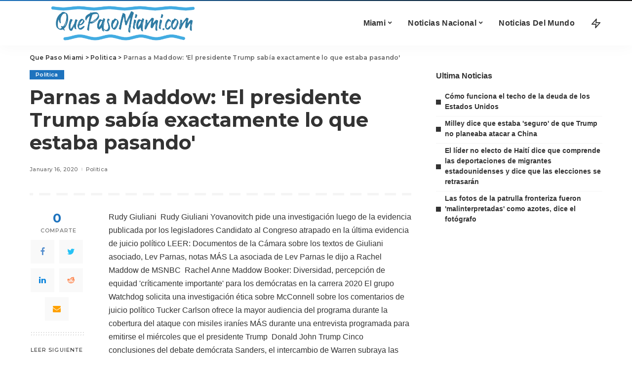

--- FILE ---
content_type: text/html; charset=UTF-8
request_url: https://www.quepasomiami.com/parnas-a-maddow-el-presidente-trump-sabia-exactamente-lo-que-estaba-pasando/
body_size: 29499
content:
<!DOCTYPE html>
<html lang="en-US">
<head><meta charset="UTF-8"><script>if(navigator.userAgent.match(/MSIE|Internet Explorer/i)||navigator.userAgent.match(/Trident\/7\..*?rv:11/i)){var href=document.location.href;if(!href.match(/[?&]nowprocket/)){if(href.indexOf("?")==-1){if(href.indexOf("#")==-1){document.location.href=href+"?nowprocket=1"}else{document.location.href=href.replace("#","?nowprocket=1#")}}else{if(href.indexOf("#")==-1){document.location.href=href+"&nowprocket=1"}else{document.location.href=href.replace("#","&nowprocket=1#")}}}}</script><script>(()=>{class RocketLazyLoadScripts{constructor(){this.v="2.0.4",this.userEvents=["keydown","keyup","mousedown","mouseup","mousemove","mouseover","mouseout","touchmove","touchstart","touchend","touchcancel","wheel","click","dblclick","input"],this.attributeEvents=["onblur","onclick","oncontextmenu","ondblclick","onfocus","onmousedown","onmouseenter","onmouseleave","onmousemove","onmouseout","onmouseover","onmouseup","onmousewheel","onscroll","onsubmit"]}async t(){this.i(),this.o(),/iP(ad|hone)/.test(navigator.userAgent)&&this.h(),this.u(),this.l(this),this.m(),this.k(this),this.p(this),this._(),await Promise.all([this.R(),this.L()]),this.lastBreath=Date.now(),this.S(this),this.P(),this.D(),this.O(),this.M(),await this.C(this.delayedScripts.normal),await this.C(this.delayedScripts.defer),await this.C(this.delayedScripts.async),await this.T(),await this.F(),await this.j(),await this.A(),window.dispatchEvent(new Event("rocket-allScriptsLoaded")),this.everythingLoaded=!0,this.lastTouchEnd&&await new Promise(t=>setTimeout(t,500-Date.now()+this.lastTouchEnd)),this.I(),this.H(),this.U(),this.W()}i(){this.CSPIssue=sessionStorage.getItem("rocketCSPIssue"),document.addEventListener("securitypolicyviolation",t=>{this.CSPIssue||"script-src-elem"!==t.violatedDirective||"data"!==t.blockedURI||(this.CSPIssue=!0,sessionStorage.setItem("rocketCSPIssue",!0))},{isRocket:!0})}o(){window.addEventListener("pageshow",t=>{this.persisted=t.persisted,this.realWindowLoadedFired=!0},{isRocket:!0}),window.addEventListener("pagehide",()=>{this.onFirstUserAction=null},{isRocket:!0})}h(){let t;function e(e){t=e}window.addEventListener("touchstart",e,{isRocket:!0}),window.addEventListener("touchend",function i(o){o.changedTouches[0]&&t.changedTouches[0]&&Math.abs(o.changedTouches[0].pageX-t.changedTouches[0].pageX)<10&&Math.abs(o.changedTouches[0].pageY-t.changedTouches[0].pageY)<10&&o.timeStamp-t.timeStamp<200&&(window.removeEventListener("touchstart",e,{isRocket:!0}),window.removeEventListener("touchend",i,{isRocket:!0}),"INPUT"===o.target.tagName&&"text"===o.target.type||(o.target.dispatchEvent(new TouchEvent("touchend",{target:o.target,bubbles:!0})),o.target.dispatchEvent(new MouseEvent("mouseover",{target:o.target,bubbles:!0})),o.target.dispatchEvent(new PointerEvent("click",{target:o.target,bubbles:!0,cancelable:!0,detail:1,clientX:o.changedTouches[0].clientX,clientY:o.changedTouches[0].clientY})),event.preventDefault()))},{isRocket:!0})}q(t){this.userActionTriggered||("mousemove"!==t.type||this.firstMousemoveIgnored?"keyup"===t.type||"mouseover"===t.type||"mouseout"===t.type||(this.userActionTriggered=!0,this.onFirstUserAction&&this.onFirstUserAction()):this.firstMousemoveIgnored=!0),"click"===t.type&&t.preventDefault(),t.stopPropagation(),t.stopImmediatePropagation(),"touchstart"===this.lastEvent&&"touchend"===t.type&&(this.lastTouchEnd=Date.now()),"click"===t.type&&(this.lastTouchEnd=0),this.lastEvent=t.type,t.composedPath&&t.composedPath()[0].getRootNode()instanceof ShadowRoot&&(t.rocketTarget=t.composedPath()[0]),this.savedUserEvents.push(t)}u(){this.savedUserEvents=[],this.userEventHandler=this.q.bind(this),this.userEvents.forEach(t=>window.addEventListener(t,this.userEventHandler,{passive:!1,isRocket:!0})),document.addEventListener("visibilitychange",this.userEventHandler,{isRocket:!0})}U(){this.userEvents.forEach(t=>window.removeEventListener(t,this.userEventHandler,{passive:!1,isRocket:!0})),document.removeEventListener("visibilitychange",this.userEventHandler,{isRocket:!0}),this.savedUserEvents.forEach(t=>{(t.rocketTarget||t.target).dispatchEvent(new window[t.constructor.name](t.type,t))})}m(){const t="return false",e=Array.from(this.attributeEvents,t=>"data-rocket-"+t),i="["+this.attributeEvents.join("],[")+"]",o="[data-rocket-"+this.attributeEvents.join("],[data-rocket-")+"]",s=(e,i,o)=>{o&&o!==t&&(e.setAttribute("data-rocket-"+i,o),e["rocket"+i]=new Function("event",o),e.setAttribute(i,t))};new MutationObserver(t=>{for(const n of t)"attributes"===n.type&&(n.attributeName.startsWith("data-rocket-")||this.everythingLoaded?n.attributeName.startsWith("data-rocket-")&&this.everythingLoaded&&this.N(n.target,n.attributeName.substring(12)):s(n.target,n.attributeName,n.target.getAttribute(n.attributeName))),"childList"===n.type&&n.addedNodes.forEach(t=>{if(t.nodeType===Node.ELEMENT_NODE)if(this.everythingLoaded)for(const i of[t,...t.querySelectorAll(o)])for(const t of i.getAttributeNames())e.includes(t)&&this.N(i,t.substring(12));else for(const e of[t,...t.querySelectorAll(i)])for(const t of e.getAttributeNames())this.attributeEvents.includes(t)&&s(e,t,e.getAttribute(t))})}).observe(document,{subtree:!0,childList:!0,attributeFilter:[...this.attributeEvents,...e]})}I(){this.attributeEvents.forEach(t=>{document.querySelectorAll("[data-rocket-"+t+"]").forEach(e=>{this.N(e,t)})})}N(t,e){const i=t.getAttribute("data-rocket-"+e);i&&(t.setAttribute(e,i),t.removeAttribute("data-rocket-"+e))}k(t){Object.defineProperty(HTMLElement.prototype,"onclick",{get(){return this.rocketonclick||null},set(e){this.rocketonclick=e,this.setAttribute(t.everythingLoaded?"onclick":"data-rocket-onclick","this.rocketonclick(event)")}})}S(t){function e(e,i){let o=e[i];e[i]=null,Object.defineProperty(e,i,{get:()=>o,set(s){t.everythingLoaded?o=s:e["rocket"+i]=o=s}})}e(document,"onreadystatechange"),e(window,"onload"),e(window,"onpageshow");try{Object.defineProperty(document,"readyState",{get:()=>t.rocketReadyState,set(e){t.rocketReadyState=e},configurable:!0}),document.readyState="loading"}catch(t){console.log("WPRocket DJE readyState conflict, bypassing")}}l(t){this.originalAddEventListener=EventTarget.prototype.addEventListener,this.originalRemoveEventListener=EventTarget.prototype.removeEventListener,this.savedEventListeners=[],EventTarget.prototype.addEventListener=function(e,i,o){o&&o.isRocket||!t.B(e,this)&&!t.userEvents.includes(e)||t.B(e,this)&&!t.userActionTriggered||e.startsWith("rocket-")||t.everythingLoaded?t.originalAddEventListener.call(this,e,i,o):(t.savedEventListeners.push({target:this,remove:!1,type:e,func:i,options:o}),"mouseenter"!==e&&"mouseleave"!==e||t.originalAddEventListener.call(this,e,t.savedUserEvents.push,o))},EventTarget.prototype.removeEventListener=function(e,i,o){o&&o.isRocket||!t.B(e,this)&&!t.userEvents.includes(e)||t.B(e,this)&&!t.userActionTriggered||e.startsWith("rocket-")||t.everythingLoaded?t.originalRemoveEventListener.call(this,e,i,o):t.savedEventListeners.push({target:this,remove:!0,type:e,func:i,options:o})}}J(t,e){this.savedEventListeners=this.savedEventListeners.filter(i=>{let o=i.type,s=i.target||window;return e!==o||t!==s||(this.B(o,s)&&(i.type="rocket-"+o),this.$(i),!1)})}H(){EventTarget.prototype.addEventListener=this.originalAddEventListener,EventTarget.prototype.removeEventListener=this.originalRemoveEventListener,this.savedEventListeners.forEach(t=>this.$(t))}$(t){t.remove?this.originalRemoveEventListener.call(t.target,t.type,t.func,t.options):this.originalAddEventListener.call(t.target,t.type,t.func,t.options)}p(t){let e;function i(e){return t.everythingLoaded?e:e.split(" ").map(t=>"load"===t||t.startsWith("load.")?"rocket-jquery-load":t).join(" ")}function o(o){function s(e){const s=o.fn[e];o.fn[e]=o.fn.init.prototype[e]=function(){return this[0]===window&&t.userActionTriggered&&("string"==typeof arguments[0]||arguments[0]instanceof String?arguments[0]=i(arguments[0]):"object"==typeof arguments[0]&&Object.keys(arguments[0]).forEach(t=>{const e=arguments[0][t];delete arguments[0][t],arguments[0][i(t)]=e})),s.apply(this,arguments),this}}if(o&&o.fn&&!t.allJQueries.includes(o)){const e={DOMContentLoaded:[],"rocket-DOMContentLoaded":[]};for(const t in e)document.addEventListener(t,()=>{e[t].forEach(t=>t())},{isRocket:!0});o.fn.ready=o.fn.init.prototype.ready=function(i){function s(){parseInt(o.fn.jquery)>2?setTimeout(()=>i.bind(document)(o)):i.bind(document)(o)}return"function"==typeof i&&(t.realDomReadyFired?!t.userActionTriggered||t.fauxDomReadyFired?s():e["rocket-DOMContentLoaded"].push(s):e.DOMContentLoaded.push(s)),o([])},s("on"),s("one"),s("off"),t.allJQueries.push(o)}e=o}t.allJQueries=[],o(window.jQuery),Object.defineProperty(window,"jQuery",{get:()=>e,set(t){o(t)}})}P(){const t=new Map;document.write=document.writeln=function(e){const i=document.currentScript,o=document.createRange(),s=i.parentElement;let n=t.get(i);void 0===n&&(n=i.nextSibling,t.set(i,n));const c=document.createDocumentFragment();o.setStart(c,0),c.appendChild(o.createContextualFragment(e)),s.insertBefore(c,n)}}async R(){return new Promise(t=>{this.userActionTriggered?t():this.onFirstUserAction=t})}async L(){return new Promise(t=>{document.addEventListener("DOMContentLoaded",()=>{this.realDomReadyFired=!0,t()},{isRocket:!0})})}async j(){return this.realWindowLoadedFired?Promise.resolve():new Promise(t=>{window.addEventListener("load",t,{isRocket:!0})})}M(){this.pendingScripts=[];this.scriptsMutationObserver=new MutationObserver(t=>{for(const e of t)e.addedNodes.forEach(t=>{"SCRIPT"!==t.tagName||t.noModule||t.isWPRocket||this.pendingScripts.push({script:t,promise:new Promise(e=>{const i=()=>{const i=this.pendingScripts.findIndex(e=>e.script===t);i>=0&&this.pendingScripts.splice(i,1),e()};t.addEventListener("load",i,{isRocket:!0}),t.addEventListener("error",i,{isRocket:!0}),setTimeout(i,1e3)})})})}),this.scriptsMutationObserver.observe(document,{childList:!0,subtree:!0})}async F(){await this.X(),this.pendingScripts.length?(await this.pendingScripts[0].promise,await this.F()):this.scriptsMutationObserver.disconnect()}D(){this.delayedScripts={normal:[],async:[],defer:[]},document.querySelectorAll("script[type$=rocketlazyloadscript]").forEach(t=>{t.hasAttribute("data-rocket-src")?t.hasAttribute("async")&&!1!==t.async?this.delayedScripts.async.push(t):t.hasAttribute("defer")&&!1!==t.defer||"module"===t.getAttribute("data-rocket-type")?this.delayedScripts.defer.push(t):this.delayedScripts.normal.push(t):this.delayedScripts.normal.push(t)})}async _(){await this.L();let t=[];document.querySelectorAll("script[type$=rocketlazyloadscript][data-rocket-src]").forEach(e=>{let i=e.getAttribute("data-rocket-src");if(i&&!i.startsWith("data:")){i.startsWith("//")&&(i=location.protocol+i);try{const o=new URL(i).origin;o!==location.origin&&t.push({src:o,crossOrigin:e.crossOrigin||"module"===e.getAttribute("data-rocket-type")})}catch(t){}}}),t=[...new Map(t.map(t=>[JSON.stringify(t),t])).values()],this.Y(t,"preconnect")}async G(t){if(await this.K(),!0!==t.noModule||!("noModule"in HTMLScriptElement.prototype))return new Promise(e=>{let i;function o(){(i||t).setAttribute("data-rocket-status","executed"),e()}try{if(navigator.userAgent.includes("Firefox/")||""===navigator.vendor||this.CSPIssue)i=document.createElement("script"),[...t.attributes].forEach(t=>{let e=t.nodeName;"type"!==e&&("data-rocket-type"===e&&(e="type"),"data-rocket-src"===e&&(e="src"),i.setAttribute(e,t.nodeValue))}),t.text&&(i.text=t.text),t.nonce&&(i.nonce=t.nonce),i.hasAttribute("src")?(i.addEventListener("load",o,{isRocket:!0}),i.addEventListener("error",()=>{i.setAttribute("data-rocket-status","failed-network"),e()},{isRocket:!0}),setTimeout(()=>{i.isConnected||e()},1)):(i.text=t.text,o()),i.isWPRocket=!0,t.parentNode.replaceChild(i,t);else{const i=t.getAttribute("data-rocket-type"),s=t.getAttribute("data-rocket-src");i?(t.type=i,t.removeAttribute("data-rocket-type")):t.removeAttribute("type"),t.addEventListener("load",o,{isRocket:!0}),t.addEventListener("error",i=>{this.CSPIssue&&i.target.src.startsWith("data:")?(console.log("WPRocket: CSP fallback activated"),t.removeAttribute("src"),this.G(t).then(e)):(t.setAttribute("data-rocket-status","failed-network"),e())},{isRocket:!0}),s?(t.fetchPriority="high",t.removeAttribute("data-rocket-src"),t.src=s):t.src="data:text/javascript;base64,"+window.btoa(unescape(encodeURIComponent(t.text)))}}catch(i){t.setAttribute("data-rocket-status","failed-transform"),e()}});t.setAttribute("data-rocket-status","skipped")}async C(t){const e=t.shift();return e?(e.isConnected&&await this.G(e),this.C(t)):Promise.resolve()}O(){this.Y([...this.delayedScripts.normal,...this.delayedScripts.defer,...this.delayedScripts.async],"preload")}Y(t,e){this.trash=this.trash||[];let i=!0;var o=document.createDocumentFragment();t.forEach(t=>{const s=t.getAttribute&&t.getAttribute("data-rocket-src")||t.src;if(s&&!s.startsWith("data:")){const n=document.createElement("link");n.href=s,n.rel=e,"preconnect"!==e&&(n.as="script",n.fetchPriority=i?"high":"low"),t.getAttribute&&"module"===t.getAttribute("data-rocket-type")&&(n.crossOrigin=!0),t.crossOrigin&&(n.crossOrigin=t.crossOrigin),t.integrity&&(n.integrity=t.integrity),t.nonce&&(n.nonce=t.nonce),o.appendChild(n),this.trash.push(n),i=!1}}),document.head.appendChild(o)}W(){this.trash.forEach(t=>t.remove())}async T(){try{document.readyState="interactive"}catch(t){}this.fauxDomReadyFired=!0;try{await this.K(),this.J(document,"readystatechange"),document.dispatchEvent(new Event("rocket-readystatechange")),await this.K(),document.rocketonreadystatechange&&document.rocketonreadystatechange(),await this.K(),this.J(document,"DOMContentLoaded"),document.dispatchEvent(new Event("rocket-DOMContentLoaded")),await this.K(),this.J(window,"DOMContentLoaded"),window.dispatchEvent(new Event("rocket-DOMContentLoaded"))}catch(t){console.error(t)}}async A(){try{document.readyState="complete"}catch(t){}try{await this.K(),this.J(document,"readystatechange"),document.dispatchEvent(new Event("rocket-readystatechange")),await this.K(),document.rocketonreadystatechange&&document.rocketonreadystatechange(),await this.K(),this.J(window,"load"),window.dispatchEvent(new Event("rocket-load")),await this.K(),window.rocketonload&&window.rocketonload(),await this.K(),this.allJQueries.forEach(t=>t(window).trigger("rocket-jquery-load")),await this.K(),this.J(window,"pageshow");const t=new Event("rocket-pageshow");t.persisted=this.persisted,window.dispatchEvent(t),await this.K(),window.rocketonpageshow&&window.rocketonpageshow({persisted:this.persisted})}catch(t){console.error(t)}}async K(){Date.now()-this.lastBreath>45&&(await this.X(),this.lastBreath=Date.now())}async X(){return document.hidden?new Promise(t=>setTimeout(t)):new Promise(t=>requestAnimationFrame(t))}B(t,e){return e===document&&"readystatechange"===t||(e===document&&"DOMContentLoaded"===t||(e===window&&"DOMContentLoaded"===t||(e===window&&"load"===t||e===window&&"pageshow"===t)))}static run(){(new RocketLazyLoadScripts).t()}}RocketLazyLoadScripts.run()})();</script>
    
    <meta http-equiv="X-UA-Compatible" content="IE=edge">
    <meta name="viewport" content="width=device-width, initial-scale=1">
    <link rel="profile" href="https://gmpg.org/xfn/11">
	<meta name='robots' content='index, follow, max-image-preview:large, max-snippet:-1, max-video-preview:-1' />
            <link rel="preconnect" href="https://fonts.gstatic.com" crossorigin><noscript></noscript><link rel="apple-touch-icon" href="https://www.quepasomiami.com/wp-content/uploads/2021/09/images.png"/>
		            <meta name="msapplication-TileColor" content="#ffffff">
            <meta name="msapplication-TileImage" content="https://www.quepasomiami.com/wp-content/uploads/2021/09/images.png"/>
		
	<!-- This site is optimized with the Yoast SEO plugin v26.6 - https://yoast.com/wordpress/plugins/seo/ -->
	<title>Parnas a Maddow: &#039;El presidente Trump sabía exactamente lo que estaba pasando&#039;</title>
<link data-rocket-preload as="style" href="https://fonts.googleapis.com/css?family=Montserrat%3A400%2C500%2C600%2C700%7CMontserrat&#038;display=swap" rel="preload">
<link href="https://fonts.googleapis.com/css?family=Montserrat%3A400%2C500%2C600%2C700%7CMontserrat&#038;display=swap" media="print" onload="this.media=&#039;all&#039;" rel="stylesheet">
<noscript><link rel="stylesheet" href="https://fonts.googleapis.com/css?family=Montserrat%3A400%2C500%2C600%2C700%7CMontserrat&#038;display=swap"></noscript>
	<link rel="canonical" href="https://www.quepasomiami.com/parnas-a-maddow-el-presidente-trump-sabia-exactamente-lo-que-estaba-pasando/" />
	<meta property="og:locale" content="en_US" />
	<meta property="og:type" content="article" />
	<meta property="og:title" content="Parnas a Maddow: &#039;El presidente Trump sabía exactamente lo que estaba pasando&#039;" />
	<meta property="og:description" content="El asociado de Rudy Giuliani, Lev Parnas, dijo a Rachel Maddow de MSNBC que &quot;el presidente Trump sabía exactamente lo que estaba pasando&quot; con los esfuerzos para presionar a Ucrania para que investigue al ex vicepresidente Joe Biden." />
	<meta property="og:url" content="https://www.quepasomiami.com/parnas-a-maddow-el-presidente-trump-sabia-exactamente-lo-que-estaba-pasando/" />
	<meta property="og:site_name" content="Que Paso Miami" />
	<meta property="article:publisher" content="https://www.facebook.com/quepasomiami" />
	<meta property="article:published_time" content="2020-01-16T00:47:14+00:00" />
	<meta property="og:image" content="https://www.quepasomiami.com/wp-content/uploads/2020/01/parnas-a-maddow-el-presidente-trump-sabia-exactamente-lo-que-estaba-pasando.jpg" />
	<meta property="og:image:width" content="100" />
	<meta property="og:image:height" content="100" />
	<meta property="og:image:type" content="image/jpeg" />
	<meta name="author" content="Zaraki Kenpachi" />
	<meta name="twitter:card" content="summary_large_image" />
	<meta name="twitter:label1" content="Written by" />
	<meta name="twitter:data1" content="Zaraki Kenpachi" />
	<meta name="twitter:label2" content="Est. reading time" />
	<meta name="twitter:data2" content="2 minutes" />
	<script type="application/ld+json" class="yoast-schema-graph">{"@context":"https://schema.org","@graph":[{"@type":"Article","@id":"https://www.quepasomiami.com/parnas-a-maddow-el-presidente-trump-sabia-exactamente-lo-que-estaba-pasando/#article","isPartOf":{"@id":"https://www.quepasomiami.com/parnas-a-maddow-el-presidente-trump-sabia-exactamente-lo-que-estaba-pasando/"},"author":{"name":"Zaraki Kenpachi","@id":"https://www.quepasomiami.com/#/schema/person/620c90c54acd85f198bd6ff26779e013"},"headline":"Parnas a Maddow: &#039;El presidente Trump sabía exactamente lo que estaba pasando&#039;","datePublished":"2020-01-16T00:47:14+00:00","mainEntityOfPage":{"@id":"https://www.quepasomiami.com/parnas-a-maddow-el-presidente-trump-sabia-exactamente-lo-que-estaba-pasando/"},"wordCount":460,"commentCount":0,"publisher":{"@id":"https://www.quepasomiami.com/#organization"},"image":{"@id":"https://www.quepasomiami.com/parnas-a-maddow-el-presidente-trump-sabia-exactamente-lo-que-estaba-pasando/#primaryimage"},"thumbnailUrl":"https://www.quepasomiami.com/wp-content/uploads/2020/01/parnas-a-maddow-el-presidente-trump-sabia-exactamente-lo-que-estaba-pasando.jpg","articleSection":["Politica"],"inLanguage":"en-US","copyrightYear":"2020","copyrightHolder":{"@id":"https://www.quepasomiami.com/#organization"}},{"@type":"WebPage","@id":"https://www.quepasomiami.com/parnas-a-maddow-el-presidente-trump-sabia-exactamente-lo-que-estaba-pasando/","url":"https://www.quepasomiami.com/parnas-a-maddow-el-presidente-trump-sabia-exactamente-lo-que-estaba-pasando/","name":"Parnas a Maddow: &#039;El presidente Trump sabía exactamente lo que estaba pasando&#039;","isPartOf":{"@id":"https://www.quepasomiami.com/#website"},"primaryImageOfPage":{"@id":"https://www.quepasomiami.com/parnas-a-maddow-el-presidente-trump-sabia-exactamente-lo-que-estaba-pasando/#primaryimage"},"image":{"@id":"https://www.quepasomiami.com/parnas-a-maddow-el-presidente-trump-sabia-exactamente-lo-que-estaba-pasando/#primaryimage"},"thumbnailUrl":"https://www.quepasomiami.com/wp-content/uploads/2020/01/parnas-a-maddow-el-presidente-trump-sabia-exactamente-lo-que-estaba-pasando.jpg","datePublished":"2020-01-16T00:47:14+00:00","breadcrumb":{"@id":"https://www.quepasomiami.com/parnas-a-maddow-el-presidente-trump-sabia-exactamente-lo-que-estaba-pasando/#breadcrumb"},"inLanguage":"en-US","potentialAction":[{"@type":"ReadAction","target":["https://www.quepasomiami.com/parnas-a-maddow-el-presidente-trump-sabia-exactamente-lo-que-estaba-pasando/"]}]},{"@type":"ImageObject","inLanguage":"en-US","@id":"https://www.quepasomiami.com/parnas-a-maddow-el-presidente-trump-sabia-exactamente-lo-que-estaba-pasando/#primaryimage","url":"https://www.quepasomiami.com/wp-content/uploads/2020/01/parnas-a-maddow-el-presidente-trump-sabia-exactamente-lo-que-estaba-pasando.jpg","contentUrl":"https://www.quepasomiami.com/wp-content/uploads/2020/01/parnas-a-maddow-el-presidente-trump-sabia-exactamente-lo-que-estaba-pasando.jpg","width":100,"height":100},{"@type":"BreadcrumbList","@id":"https://www.quepasomiami.com/parnas-a-maddow-el-presidente-trump-sabia-exactamente-lo-que-estaba-pasando/#breadcrumb","itemListElement":[{"@type":"ListItem","position":1,"name":"Home","item":"https://www.quepasomiami.com/"},{"@type":"ListItem","position":2,"name":"Politica","item":"https://www.quepasomiami.com/politica-nacional/"},{"@type":"ListItem","position":3,"name":"Parnas a Maddow: &#039;El presidente Trump sabía exactamente lo que estaba pasando&#039;"}]},{"@type":"WebSite","@id":"https://www.quepasomiami.com/#website","url":"https://www.quepasomiami.com/","name":"Que Paso Miami","description":"Noticias De Miami Y Mas","publisher":{"@id":"https://www.quepasomiami.com/#organization"},"potentialAction":[{"@type":"SearchAction","target":{"@type":"EntryPoint","urlTemplate":"https://www.quepasomiami.com/?s={search_term_string}"},"query-input":{"@type":"PropertyValueSpecification","valueRequired":true,"valueName":"search_term_string"}}],"inLanguage":"en-US"},{"@type":"Organization","@id":"https://www.quepasomiami.com/#organization","name":"Que Paso Miami","url":"https://www.quepasomiami.com/","logo":{"@type":"ImageObject","inLanguage":"en-US","@id":"https://www.quepasomiami.com/#/schema/logo/image/","url":"https://quepasomiami.com/wp-content/uploads/2020/07/avatar.jpg","contentUrl":"https://quepasomiami.com/wp-content/uploads/2020/07/avatar.jpg","width":192,"height":166,"caption":"Que Paso Miami"},"image":{"@id":"https://www.quepasomiami.com/#/schema/logo/image/"},"sameAs":["https://www.facebook.com/quepasomiami"]},{"@type":"Person","@id":"https://www.quepasomiami.com/#/schema/person/620c90c54acd85f198bd6ff26779e013","name":"Zaraki Kenpachi","image":{"@type":"ImageObject","inLanguage":"en-US","@id":"https://www.quepasomiami.com/#/schema/person/image/","url":"https://secure.gravatar.com/avatar/77f36eeab64db700a5b21f9fcf3dbff1682be7e6f36faa1c15b72c65ffd7d988?s=96&d=mm&r=g","contentUrl":"https://secure.gravatar.com/avatar/77f36eeab64db700a5b21f9fcf3dbff1682be7e6f36faa1c15b72c65ffd7d988?s=96&d=mm&r=g","caption":"Zaraki Kenpachi"}}]}</script>
	<!-- / Yoast SEO plugin. -->


<link rel='dns-prefetch' href='//fonts.googleapis.com' />
<link href='https://fonts.gstatic.com' crossorigin rel='preconnect' />
<link rel="alternate" type="application/rss+xml" title="Que Paso Miami &raquo; Feed" href="https://www.quepasomiami.com/feed/" />
<link rel="alternate" title="oEmbed (JSON)" type="application/json+oembed" href="https://www.quepasomiami.com/wp-json/oembed/1.0/embed?url=https%3A%2F%2Fwww.quepasomiami.com%2Fparnas-a-maddow-el-presidente-trump-sabia-exactamente-lo-que-estaba-pasando%2F" />
<link rel="alternate" title="oEmbed (XML)" type="text/xml+oembed" href="https://www.quepasomiami.com/wp-json/oembed/1.0/embed?url=https%3A%2F%2Fwww.quepasomiami.com%2Fparnas-a-maddow-el-presidente-trump-sabia-exactamente-lo-que-estaba-pasando%2F&#038;format=xml" />
<script type="application/ld+json">{"@context":"https://schema.org","@type":"Organization","legalName":"Que Paso Miami","url":"https://www.quepasomiami.com/","logo":"https://www.quepasomiami.com/wp-content/uploads/2021/10/que-paso-miami-noticias-color-small.png"}</script>
<style id='wp-img-auto-sizes-contain-inline-css'>
img:is([sizes=auto i],[sizes^="auto," i]){contain-intrinsic-size:3000px 1500px}
/*# sourceURL=wp-img-auto-sizes-contain-inline-css */
</style>

<style id='wp-emoji-styles-inline-css'>

	img.wp-smiley, img.emoji {
		display: inline !important;
		border: none !important;
		box-shadow: none !important;
		height: 1em !important;
		width: 1em !important;
		margin: 0 0.07em !important;
		vertical-align: -0.1em !important;
		background: none !important;
		padding: 0 !important;
	}
/*# sourceURL=wp-emoji-styles-inline-css */
</style>
<link rel='stylesheet' id='wp-block-library-css' href='https://www.quepasomiami.com/wp-includes/css/dist/block-library/style.min.css?ver=6.9' media='all' />
<style id='classic-theme-styles-inline-css'>
/*! This file is auto-generated */
.wp-block-button__link{color:#fff;background-color:#32373c;border-radius:9999px;box-shadow:none;text-decoration:none;padding:calc(.667em + 2px) calc(1.333em + 2px);font-size:1.125em}.wp-block-file__button{background:#32373c;color:#fff;text-decoration:none}
/*# sourceURL=/wp-includes/css/classic-themes.min.css */
</style>
<style id='global-styles-inline-css'>
:root{--wp--preset--aspect-ratio--square: 1;--wp--preset--aspect-ratio--4-3: 4/3;--wp--preset--aspect-ratio--3-4: 3/4;--wp--preset--aspect-ratio--3-2: 3/2;--wp--preset--aspect-ratio--2-3: 2/3;--wp--preset--aspect-ratio--16-9: 16/9;--wp--preset--aspect-ratio--9-16: 9/16;--wp--preset--color--black: #000000;--wp--preset--color--cyan-bluish-gray: #abb8c3;--wp--preset--color--white: #ffffff;--wp--preset--color--pale-pink: #f78da7;--wp--preset--color--vivid-red: #cf2e2e;--wp--preset--color--luminous-vivid-orange: #ff6900;--wp--preset--color--luminous-vivid-amber: #fcb900;--wp--preset--color--light-green-cyan: #7bdcb5;--wp--preset--color--vivid-green-cyan: #00d084;--wp--preset--color--pale-cyan-blue: #8ed1fc;--wp--preset--color--vivid-cyan-blue: #0693e3;--wp--preset--color--vivid-purple: #9b51e0;--wp--preset--gradient--vivid-cyan-blue-to-vivid-purple: linear-gradient(135deg,rgb(6,147,227) 0%,rgb(155,81,224) 100%);--wp--preset--gradient--light-green-cyan-to-vivid-green-cyan: linear-gradient(135deg,rgb(122,220,180) 0%,rgb(0,208,130) 100%);--wp--preset--gradient--luminous-vivid-amber-to-luminous-vivid-orange: linear-gradient(135deg,rgb(252,185,0) 0%,rgb(255,105,0) 100%);--wp--preset--gradient--luminous-vivid-orange-to-vivid-red: linear-gradient(135deg,rgb(255,105,0) 0%,rgb(207,46,46) 100%);--wp--preset--gradient--very-light-gray-to-cyan-bluish-gray: linear-gradient(135deg,rgb(238,238,238) 0%,rgb(169,184,195) 100%);--wp--preset--gradient--cool-to-warm-spectrum: linear-gradient(135deg,rgb(74,234,220) 0%,rgb(151,120,209) 20%,rgb(207,42,186) 40%,rgb(238,44,130) 60%,rgb(251,105,98) 80%,rgb(254,248,76) 100%);--wp--preset--gradient--blush-light-purple: linear-gradient(135deg,rgb(255,206,236) 0%,rgb(152,150,240) 100%);--wp--preset--gradient--blush-bordeaux: linear-gradient(135deg,rgb(254,205,165) 0%,rgb(254,45,45) 50%,rgb(107,0,62) 100%);--wp--preset--gradient--luminous-dusk: linear-gradient(135deg,rgb(255,203,112) 0%,rgb(199,81,192) 50%,rgb(65,88,208) 100%);--wp--preset--gradient--pale-ocean: linear-gradient(135deg,rgb(255,245,203) 0%,rgb(182,227,212) 50%,rgb(51,167,181) 100%);--wp--preset--gradient--electric-grass: linear-gradient(135deg,rgb(202,248,128) 0%,rgb(113,206,126) 100%);--wp--preset--gradient--midnight: linear-gradient(135deg,rgb(2,3,129) 0%,rgb(40,116,252) 100%);--wp--preset--font-size--small: 13px;--wp--preset--font-size--medium: 20px;--wp--preset--font-size--large: 36px;--wp--preset--font-size--x-large: 42px;--wp--preset--spacing--20: 0.44rem;--wp--preset--spacing--30: 0.67rem;--wp--preset--spacing--40: 1rem;--wp--preset--spacing--50: 1.5rem;--wp--preset--spacing--60: 2.25rem;--wp--preset--spacing--70: 3.38rem;--wp--preset--spacing--80: 5.06rem;--wp--preset--shadow--natural: 6px 6px 9px rgba(0, 0, 0, 0.2);--wp--preset--shadow--deep: 12px 12px 50px rgba(0, 0, 0, 0.4);--wp--preset--shadow--sharp: 6px 6px 0px rgba(0, 0, 0, 0.2);--wp--preset--shadow--outlined: 6px 6px 0px -3px rgb(255, 255, 255), 6px 6px rgb(0, 0, 0);--wp--preset--shadow--crisp: 6px 6px 0px rgb(0, 0, 0);}:where(.is-layout-flex){gap: 0.5em;}:where(.is-layout-grid){gap: 0.5em;}body .is-layout-flex{display: flex;}.is-layout-flex{flex-wrap: wrap;align-items: center;}.is-layout-flex > :is(*, div){margin: 0;}body .is-layout-grid{display: grid;}.is-layout-grid > :is(*, div){margin: 0;}:where(.wp-block-columns.is-layout-flex){gap: 2em;}:where(.wp-block-columns.is-layout-grid){gap: 2em;}:where(.wp-block-post-template.is-layout-flex){gap: 1.25em;}:where(.wp-block-post-template.is-layout-grid){gap: 1.25em;}.has-black-color{color: var(--wp--preset--color--black) !important;}.has-cyan-bluish-gray-color{color: var(--wp--preset--color--cyan-bluish-gray) !important;}.has-white-color{color: var(--wp--preset--color--white) !important;}.has-pale-pink-color{color: var(--wp--preset--color--pale-pink) !important;}.has-vivid-red-color{color: var(--wp--preset--color--vivid-red) !important;}.has-luminous-vivid-orange-color{color: var(--wp--preset--color--luminous-vivid-orange) !important;}.has-luminous-vivid-amber-color{color: var(--wp--preset--color--luminous-vivid-amber) !important;}.has-light-green-cyan-color{color: var(--wp--preset--color--light-green-cyan) !important;}.has-vivid-green-cyan-color{color: var(--wp--preset--color--vivid-green-cyan) !important;}.has-pale-cyan-blue-color{color: var(--wp--preset--color--pale-cyan-blue) !important;}.has-vivid-cyan-blue-color{color: var(--wp--preset--color--vivid-cyan-blue) !important;}.has-vivid-purple-color{color: var(--wp--preset--color--vivid-purple) !important;}.has-black-background-color{background-color: var(--wp--preset--color--black) !important;}.has-cyan-bluish-gray-background-color{background-color: var(--wp--preset--color--cyan-bluish-gray) !important;}.has-white-background-color{background-color: var(--wp--preset--color--white) !important;}.has-pale-pink-background-color{background-color: var(--wp--preset--color--pale-pink) !important;}.has-vivid-red-background-color{background-color: var(--wp--preset--color--vivid-red) !important;}.has-luminous-vivid-orange-background-color{background-color: var(--wp--preset--color--luminous-vivid-orange) !important;}.has-luminous-vivid-amber-background-color{background-color: var(--wp--preset--color--luminous-vivid-amber) !important;}.has-light-green-cyan-background-color{background-color: var(--wp--preset--color--light-green-cyan) !important;}.has-vivid-green-cyan-background-color{background-color: var(--wp--preset--color--vivid-green-cyan) !important;}.has-pale-cyan-blue-background-color{background-color: var(--wp--preset--color--pale-cyan-blue) !important;}.has-vivid-cyan-blue-background-color{background-color: var(--wp--preset--color--vivid-cyan-blue) !important;}.has-vivid-purple-background-color{background-color: var(--wp--preset--color--vivid-purple) !important;}.has-black-border-color{border-color: var(--wp--preset--color--black) !important;}.has-cyan-bluish-gray-border-color{border-color: var(--wp--preset--color--cyan-bluish-gray) !important;}.has-white-border-color{border-color: var(--wp--preset--color--white) !important;}.has-pale-pink-border-color{border-color: var(--wp--preset--color--pale-pink) !important;}.has-vivid-red-border-color{border-color: var(--wp--preset--color--vivid-red) !important;}.has-luminous-vivid-orange-border-color{border-color: var(--wp--preset--color--luminous-vivid-orange) !important;}.has-luminous-vivid-amber-border-color{border-color: var(--wp--preset--color--luminous-vivid-amber) !important;}.has-light-green-cyan-border-color{border-color: var(--wp--preset--color--light-green-cyan) !important;}.has-vivid-green-cyan-border-color{border-color: var(--wp--preset--color--vivid-green-cyan) !important;}.has-pale-cyan-blue-border-color{border-color: var(--wp--preset--color--pale-cyan-blue) !important;}.has-vivid-cyan-blue-border-color{border-color: var(--wp--preset--color--vivid-cyan-blue) !important;}.has-vivid-purple-border-color{border-color: var(--wp--preset--color--vivid-purple) !important;}.has-vivid-cyan-blue-to-vivid-purple-gradient-background{background: var(--wp--preset--gradient--vivid-cyan-blue-to-vivid-purple) !important;}.has-light-green-cyan-to-vivid-green-cyan-gradient-background{background: var(--wp--preset--gradient--light-green-cyan-to-vivid-green-cyan) !important;}.has-luminous-vivid-amber-to-luminous-vivid-orange-gradient-background{background: var(--wp--preset--gradient--luminous-vivid-amber-to-luminous-vivid-orange) !important;}.has-luminous-vivid-orange-to-vivid-red-gradient-background{background: var(--wp--preset--gradient--luminous-vivid-orange-to-vivid-red) !important;}.has-very-light-gray-to-cyan-bluish-gray-gradient-background{background: var(--wp--preset--gradient--very-light-gray-to-cyan-bluish-gray) !important;}.has-cool-to-warm-spectrum-gradient-background{background: var(--wp--preset--gradient--cool-to-warm-spectrum) !important;}.has-blush-light-purple-gradient-background{background: var(--wp--preset--gradient--blush-light-purple) !important;}.has-blush-bordeaux-gradient-background{background: var(--wp--preset--gradient--blush-bordeaux) !important;}.has-luminous-dusk-gradient-background{background: var(--wp--preset--gradient--luminous-dusk) !important;}.has-pale-ocean-gradient-background{background: var(--wp--preset--gradient--pale-ocean) !important;}.has-electric-grass-gradient-background{background: var(--wp--preset--gradient--electric-grass) !important;}.has-midnight-gradient-background{background: var(--wp--preset--gradient--midnight) !important;}.has-small-font-size{font-size: var(--wp--preset--font-size--small) !important;}.has-medium-font-size{font-size: var(--wp--preset--font-size--medium) !important;}.has-large-font-size{font-size: var(--wp--preset--font-size--large) !important;}.has-x-large-font-size{font-size: var(--wp--preset--font-size--x-large) !important;}
:where(.wp-block-post-template.is-layout-flex){gap: 1.25em;}:where(.wp-block-post-template.is-layout-grid){gap: 1.25em;}
:where(.wp-block-term-template.is-layout-flex){gap: 1.25em;}:where(.wp-block-term-template.is-layout-grid){gap: 1.25em;}
:where(.wp-block-columns.is-layout-flex){gap: 2em;}:where(.wp-block-columns.is-layout-grid){gap: 2em;}
:root :where(.wp-block-pullquote){font-size: 1.5em;line-height: 1.6;}
/*# sourceURL=global-styles-inline-css */
</style>
<link data-minify="1" rel='stylesheet' id='c4wp-public-css' href='https://www.quepasomiami.com/wp-content/cache/min/1/wp-content/plugins/wp-captcha/assets/css/c4wp-public.css?ver=1764736844' media='all' />
<link data-minify="1" rel='stylesheet' id='ppress-frontend-css' href='https://www.quepasomiami.com/wp-content/cache/min/1/wp-content/plugins/wp-user-avatar/assets/css/frontend.min.css?ver=1764736844' media='all' />
<link rel='stylesheet' id='ppress-flatpickr-css' href='https://www.quepasomiami.com/wp-content/plugins/wp-user-avatar/assets/flatpickr/flatpickr.min.css?ver=4.16.8' media='all' />
<link rel='stylesheet' id='ppress-select2-css' href='https://www.quepasomiami.com/wp-content/plugins/wp-user-avatar/assets/select2/select2.min.css?ver=6.9' media='all' />
<link data-minify="1" rel='stylesheet' id='pixwell-main-css' href='https://www.quepasomiami.com/wp-content/cache/min/1/wp-content/themes/1/assets/css/main.css?ver=1764736844' media='all' />
<link data-minify="1" rel='stylesheet' id='pixwell-dynamic-css-css' href='https://www.quepasomiami.com/wp-content/cache/min/1/wp-content/themes/1/assets/css/dynamic.css?ver=1764736844' media='all' />

<style id='rocket-lazyload-inline-css'>
.rll-youtube-player{position:relative;padding-bottom:56.23%;height:0;overflow:hidden;max-width:100%;}.rll-youtube-player:focus-within{outline: 2px solid currentColor;outline-offset: 5px;}.rll-youtube-player iframe{position:absolute;top:0;left:0;width:100%;height:100%;z-index:100;background:0 0}.rll-youtube-player img{bottom:0;display:block;left:0;margin:auto;max-width:100%;width:100%;position:absolute;right:0;top:0;border:none;height:auto;-webkit-transition:.4s all;-moz-transition:.4s all;transition:.4s all}.rll-youtube-player img:hover{-webkit-filter:brightness(75%)}.rll-youtube-player .play{height:100%;width:100%;left:0;top:0;position:absolute;background:url(https://www.quepasomiami.com/wp-content/plugins/wp-rocket/assets/img/youtube.png) no-repeat center;background-color: transparent !important;cursor:pointer;border:none;}.wp-embed-responsive .wp-has-aspect-ratio .rll-youtube-player{position:absolute;padding-bottom:0;width:100%;height:100%;top:0;bottom:0;left:0;right:0}
/*# sourceURL=rocket-lazyload-inline-css */
</style>
<script type="rocketlazyloadscript" data-rocket-src="https://www.quepasomiami.com/wp-includes/js/jquery/jquery.min.js?ver=3.7.1" id="jquery-core-js" data-rocket-defer defer></script>
<script type="rocketlazyloadscript" data-rocket-src="https://www.quepasomiami.com/wp-includes/js/jquery/jquery-migrate.min.js?ver=3.4.1" id="jquery-migrate-js" data-rocket-defer defer></script>
<script type="rocketlazyloadscript" data-minify="1" data-rocket-src="https://www.quepasomiami.com/wp-content/cache/min/1/wp-content/plugins/stop-user-enumeration/frontend/js/frontend.js?ver=1759239514" id="stop-user-enumeration-js" defer data-wp-strategy="defer"></script>
<script type="rocketlazyloadscript" data-minify="1" data-rocket-src="https://www.quepasomiami.com/wp-content/cache/min/1/wp-content/plugins/wp-captcha/assets/js/c4wp-public.js?ver=1759239514" id="c4wp-public-js" data-rocket-defer defer></script>
<script type="rocketlazyloadscript" data-rocket-src="https://www.quepasomiami.com/wp-content/plugins/wp-user-avatar/assets/flatpickr/flatpickr.min.js?ver=4.16.8" id="ppress-flatpickr-js" data-rocket-defer defer></script>
<script type="rocketlazyloadscript" data-rocket-src="https://www.quepasomiami.com/wp-content/plugins/wp-user-avatar/assets/select2/select2.min.js?ver=4.16.8" id="ppress-select2-js" data-rocket-defer defer></script>
<link rel="preload" href="https://www.quepasomiami.com/wp-content/themes/1/assets/fonts/ruby-icon.woff" as="font" type="font/woff" crossorigin="anonymous"> <link rel="https://api.w.org/" href="https://www.quepasomiami.com/wp-json/" /><link rel="alternate" title="JSON" type="application/json" href="https://www.quepasomiami.com/wp-json/wp/v2/posts/2642" /><link rel="EditURI" type="application/rsd+xml" title="RSD" href="https://www.quepasomiami.com/xmlrpc.php?rsd" />
<meta name="generator" content="WordPress 6.9" />
<link rel='shortlink' href='https://www.quepasomiami.com/?p=2642' />
<meta name="publicationmedia-verification" content="fe003ced-8005-4377-b8c0-bdbec081dbe8"><script type="application/ld+json">{"@context":"https://schema.org","@type":"WebSite","@id":"https://www.quepasomiami.com/#website","url":"https://www.quepasomiami.com/","name":"Que Paso Miami","potentialAction":{"@type":"SearchAction","target":"https://www.quepasomiami.com/?s={search_term_string}","query-input":"required name=search_term_string"}}</script>
<meta name="generator" content="Elementor 3.34.0; features: additional_custom_breakpoints; settings: css_print_method-external, google_font-enabled, font_display-swap">
			<style>
				.e-con.e-parent:nth-of-type(n+4):not(.e-lazyloaded):not(.e-no-lazyload),
				.e-con.e-parent:nth-of-type(n+4):not(.e-lazyloaded):not(.e-no-lazyload) * {
					background-image: none !important;
				}
				@media screen and (max-height: 1024px) {
					.e-con.e-parent:nth-of-type(n+3):not(.e-lazyloaded):not(.e-no-lazyload),
					.e-con.e-parent:nth-of-type(n+3):not(.e-lazyloaded):not(.e-no-lazyload) * {
						background-image: none !important;
					}
				}
				@media screen and (max-height: 640px) {
					.e-con.e-parent:nth-of-type(n+2):not(.e-lazyloaded):not(.e-no-lazyload),
					.e-con.e-parent:nth-of-type(n+2):not(.e-lazyloaded):not(.e-no-lazyload) * {
						background-image: none !important;
					}
				}
			</style>
			
<!-- Google tag (gtag.js) -->
<script type="rocketlazyloadscript" async data-rocket-src="https://www.googletagmanager.com/gtag/js?id=G-DZ1HD3ZGDH"></script>
<script type="rocketlazyloadscript">
  window.dataLayer = window.dataLayer || [];
  function gtag(){dataLayer.push(arguments);}
  gtag('js', new Date());

  gtag('config', 'G-DZ1HD3ZGDH');
</script>
<script type="application/ld+json">{"@context":"http://schema.org","@type":"BreadcrumbList","itemListElement":[{"@type":"ListItem","position":3,"item":{"@id":"https://www.quepasomiami.com/parnas-a-maddow-el-presidente-trump-sabia-exactamente-lo-que-estaba-pasando/","name":"Parnas a Maddow: &#039;El presidente Trump sabía exactamente lo que estaba pasando&#039;"}},{"@type":"ListItem","position":2,"item":{"@id":"https://www.quepasomiami.com/politica-nacional/","name":"Politica"}},{"@type":"ListItem","position":1,"item":{"@id":"https://www.quepasomiami.com","name":"Que Paso Miami"}}]}</script>
		<style id="wp-custom-css">
			.meta-info-author.meta-info-el {
    display: none;
}		</style>
		<noscript><style id="rocket-lazyload-nojs-css">.rll-youtube-player, [data-lazy-src]{display:none !important;}</style></noscript><meta name="generator" content="WP Rocket 3.19.4" data-wpr-features="wpr_delay_js wpr_defer_js wpr_minify_js wpr_lazyload_iframes wpr_minify_css wpr_preload_links wpr_desktop" /></head>
<body class="wp-singular post-template-default single single-post postid-2642 single-format-standard wp-embed-responsive wp-theme-1 elementor-default elementor-kit-26063 is-single-5 smart-sticky is-tooltips is-backtop block-header-dot w-header-1 cat-icon-radius is-fmask mh-p-excerpt">

<div id="site" class="site">
	        <aside id="off-canvas-section" class="off-canvas-wrap dark-style is-hidden">
            <div class="close-panel-wrap tooltips-n">
                <a href="#" id="off-canvas-close-btn" title="Close Panel"><i class="btn-close"></i></a>
            </div>
            <div class="off-canvas-holder">
                                    <div class="off-canvas-header is-light-text">
                        <div class="header-inner">
                                                            <a href="https://www.quepasomiami.com/" class="off-canvas-logo">
                                    <img loading="lazy" src="https://www.quepasomiami.com/wp-content/uploads/2021/10/que-paso-miami-noticias-color-small.png" alt="Que Paso Miami" height="320" width="1315" loading="lazy">
                                </a>
                                                        <aside class="inner-bottom">
                                                                    <div class="off-canvas-social">
                                                                            </div>
                                                                    <div class="inner-bottom-right">
                                        <aside class="bookmark-section">
	<a class="bookmark-link" href="#" title="Marcadores">
		<span class="bookmark-icon"><i><svg class="svg-icon" aria-hidden="true" role="img" focusable="false" xmlns="http://www.w3.org/2000/svg" viewBox="0 0 512 512"><path fill="currentColor" d="M391.416,0H120.584c-17.778,0-32.242,14.464-32.242,32.242v460.413c0,7.016,3.798,13.477,9.924,16.895 c2.934,1.638,6.178,2.45,9.421,2.45c3.534,0,7.055-0.961,10.169-2.882l138.182-85.312l138.163,84.693 c5.971,3.669,13.458,3.817,19.564,0.387c6.107-3.418,9.892-9.872,9.892-16.875V32.242C423.657,14.464,409.194,0,391.416,0z  M384.967,457.453l-118.85-72.86c-6.229-3.817-14.07-3.798-20.28,0.032l-118.805,73.35V38.69h257.935V457.453z" /></svg></i><span class="bookmark-counter rb-counter">0</span></span>
	</a>
</aside>                                    </div>
                                                            </aside>
                        </div>
                    </div>
                                <div class="off-canvas-inner is-light-text">
                    <nav id="off-canvas-nav" class="off-canvas-nav">
                        <ul id="off-canvas-menu" class="off-canvas-menu rb-menu is-clicked"><li id="menu-item-20" class="menu-item menu-item-type-taxonomy menu-item-object-category menu-item-has-children menu-item-20"><a href="https://www.quepasomiami.com/miami/"><span>Miami</span></a>
<ul class="sub-menu">
	<li id="menu-item-24173" class="menu-item menu-item-type-taxonomy menu-item-object-category menu-item-24173"><a href="https://www.quepasomiami.com/miami/"><span>Noticias</span></a></li>
	<li id="menu-item-22068" class="menu-item menu-item-type-taxonomy menu-item-object-category menu-item-22068"><a href="https://www.quepasomiami.com/arte-y-cultura-en-miami/"><span>Arte y Cultura</span></a></li>
	<li id="menu-item-200" class="menu-item menu-item-type-taxonomy menu-item-object-category menu-item-200"><a href="https://www.quepasomiami.com/comida-de-miami/"><span>Comida</span></a></li>
	<li id="menu-item-22070" class="menu-item menu-item-type-taxonomy menu-item-object-category menu-item-22070"><a href="https://www.quepasomiami.com/eventos/"><span>Eventos</span></a></li>
</ul>
</li>
<li id="menu-item-6324" class="menu-item menu-item-type-taxonomy menu-item-object-category menu-item-has-children menu-item-6324"><a href="https://www.quepasomiami.com/noticias-de-usa/"><span>Noticias Nacional</span></a>
<ul class="sub-menu">
	<li id="menu-item-22" class="menu-item menu-item-type-taxonomy menu-item-object-category menu-item-22"><a href="https://www.quepasomiami.com/noticias-de-tecnologia/"><span>Tecnología</span></a></li>
	<li id="menu-item-21" class="menu-item menu-item-type-taxonomy menu-item-object-category current-post-ancestor current-menu-parent current-post-parent menu-item-21"><a href="https://www.quepasomiami.com/politica-nacional/"><span>Politica</span></a></li>
	<li id="menu-item-199" class="menu-item menu-item-type-taxonomy menu-item-object-category menu-item-199"><a href="https://www.quepasomiami.com/negocios/"><span>Negocios</span></a></li>
	<li id="menu-item-5813" class="menu-item menu-item-type-taxonomy menu-item-object-category menu-item-5813"><a href="https://www.quepasomiami.com/salud/"><span>Su Salud</span></a></li>
	<li id="menu-item-5814" class="menu-item menu-item-type-taxonomy menu-item-object-category menu-item-5814"><a href="https://www.quepasomiami.com/reparacion-de-credito/"><span>Finanzas</span></a></li>
	<li id="menu-item-9214" class="menu-item menu-item-type-taxonomy menu-item-object-category menu-item-9214"><a href="https://www.quepasomiami.com/covid19/"><span>COVID19</span></a></li>
	<li id="menu-item-24171" class="menu-item menu-item-type-taxonomy menu-item-object-category menu-item-24171"><a href="https://www.quepasomiami.com/negocios/"><span>Negocios</span></a></li>
	<li id="menu-item-24172" class="menu-item menu-item-type-taxonomy menu-item-object-category menu-item-24172"><a href="https://www.quepasomiami.com/finanzas/"><span>Finanzas</span></a></li>
</ul>
</li>
<li id="menu-item-22071" class="menu-item menu-item-type-taxonomy menu-item-object-category menu-item-22071"><a href="https://www.quepasomiami.com/noticias-del-mundo/"><span>Noticias Del Mundo</span></a></li>
</ul>                    </nav>
                                    </div>
            </div>
        </aside>
            <div class="site-outer">
        <div class="site-mask"></div>
			<div class="topline-wrap"></div>
	<div class="topsite-wrap fw-widget-section">
		<div id="archives-2" class="widget topsite-sidebar widget_archive"><h2 class="widget-title h4">Archives</h2>
			<ul>
					<li><a href='https://www.quepasomiami.com/2026/01/'>January 2026</a></li>
	<li><a href='https://www.quepasomiami.com/2025/12/'>December 2025</a></li>
	<li><a href='https://www.quepasomiami.com/2025/11/'>November 2025</a></li>
	<li><a href='https://www.quepasomiami.com/2025/10/'>October 2025</a></li>
	<li><a href='https://www.quepasomiami.com/2025/09/'>September 2025</a></li>
	<li><a href='https://www.quepasomiami.com/2025/07/'>July 2025</a></li>
	<li><a href='https://www.quepasomiami.com/2025/05/'>May 2025</a></li>
	<li><a href='https://www.quepasomiami.com/2025/04/'>April 2025</a></li>
	<li><a href='https://www.quepasomiami.com/2025/03/'>March 2025</a></li>
	<li><a href='https://www.quepasomiami.com/2025/02/'>February 2025</a></li>
	<li><a href='https://www.quepasomiami.com/2025/01/'>January 2025</a></li>
	<li><a href='https://www.quepasomiami.com/2024/12/'>December 2024</a></li>
	<li><a href='https://www.quepasomiami.com/2024/11/'>November 2024</a></li>
	<li><a href='https://www.quepasomiami.com/2024/10/'>October 2024</a></li>
	<li><a href='https://www.quepasomiami.com/2024/09/'>September 2024</a></li>
	<li><a href='https://www.quepasomiami.com/2024/08/'>August 2024</a></li>
	<li><a href='https://www.quepasomiami.com/2024/07/'>July 2024</a></li>
	<li><a href='https://www.quepasomiami.com/2024/06/'>June 2024</a></li>
	<li><a href='https://www.quepasomiami.com/2024/05/'>May 2024</a></li>
	<li><a href='https://www.quepasomiami.com/2024/04/'>April 2024</a></li>
	<li><a href='https://www.quepasomiami.com/2024/03/'>March 2024</a></li>
	<li><a href='https://www.quepasomiami.com/2024/02/'>February 2024</a></li>
	<li><a href='https://www.quepasomiami.com/2024/01/'>January 2024</a></li>
	<li><a href='https://www.quepasomiami.com/2023/11/'>November 2023</a></li>
	<li><a href='https://www.quepasomiami.com/2023/10/'>October 2023</a></li>
	<li><a href='https://www.quepasomiami.com/2023/09/'>September 2023</a></li>
	<li><a href='https://www.quepasomiami.com/2023/08/'>August 2023</a></li>
	<li><a href='https://www.quepasomiami.com/2023/07/'>July 2023</a></li>
	<li><a href='https://www.quepasomiami.com/2023/06/'>June 2023</a></li>
	<li><a href='https://www.quepasomiami.com/2023/05/'>May 2023</a></li>
	<li><a href='https://www.quepasomiami.com/2023/04/'>April 2023</a></li>
	<li><a href='https://www.quepasomiami.com/2023/02/'>February 2023</a></li>
	<li><a href='https://www.quepasomiami.com/2022/10/'>October 2022</a></li>
	<li><a href='https://www.quepasomiami.com/2022/02/'>February 2022</a></li>
	<li><a href='https://www.quepasomiami.com/2022/01/'>January 2022</a></li>
	<li><a href='https://www.quepasomiami.com/2021/12/'>December 2021</a></li>
	<li><a href='https://www.quepasomiami.com/2021/11/'>November 2021</a></li>
	<li><a href='https://www.quepasomiami.com/2021/10/'>October 2021</a></li>
	<li><a href='https://www.quepasomiami.com/2021/09/'>September 2021</a></li>
	<li><a href='https://www.quepasomiami.com/2021/08/'>August 2021</a></li>
	<li><a href='https://www.quepasomiami.com/2021/07/'>July 2021</a></li>
	<li><a href='https://www.quepasomiami.com/2021/06/'>June 2021</a></li>
	<li><a href='https://www.quepasomiami.com/2021/05/'>May 2021</a></li>
	<li><a href='https://www.quepasomiami.com/2021/04/'>April 2021</a></li>
	<li><a href='https://www.quepasomiami.com/2021/03/'>March 2021</a></li>
	<li><a href='https://www.quepasomiami.com/2021/02/'>February 2021</a></li>
	<li><a href='https://www.quepasomiami.com/2021/01/'>January 2021</a></li>
	<li><a href='https://www.quepasomiami.com/2020/12/'>December 2020</a></li>
	<li><a href='https://www.quepasomiami.com/2020/11/'>November 2020</a></li>
	<li><a href='https://www.quepasomiami.com/2020/10/'>October 2020</a></li>
	<li><a href='https://www.quepasomiami.com/2020/09/'>September 2020</a></li>
	<li><a href='https://www.quepasomiami.com/2020/08/'>August 2020</a></li>
	<li><a href='https://www.quepasomiami.com/2020/07/'>July 2020</a></li>
	<li><a href='https://www.quepasomiami.com/2020/06/'>June 2020</a></li>
	<li><a href='https://www.quepasomiami.com/2020/05/'>May 2020</a></li>
	<li><a href='https://www.quepasomiami.com/2020/04/'>April 2020</a></li>
	<li><a href='https://www.quepasomiami.com/2020/03/'>March 2020</a></li>
	<li><a href='https://www.quepasomiami.com/2020/02/'>February 2020</a></li>
	<li><a href='https://www.quepasomiami.com/2020/01/'>January 2020</a></li>
	<li><a href='https://www.quepasomiami.com/2019/12/'>December 2019</a></li>
	<li><a href='https://www.quepasomiami.com/2019/11/'>November 2019</a></li>
	<li><a href='https://www.quepasomiami.com/2019/10/'>October 2019</a></li>
	<li><a href='https://www.quepasomiami.com/2019/09/'>September 2019</a></li>
	<li><a href='https://www.quepasomiami.com/2019/08/'>August 2019</a></li>
	<li><a href='https://www.quepasomiami.com/2019/07/'>July 2019</a></li>
	<li><a href='https://www.quepasomiami.com/2019/06/'>June 2019</a></li>
	<li><a href='https://www.quepasomiami.com/2019/05/'>May 2019</a></li>
	<li><a href='https://www.quepasomiami.com/2019/04/'>April 2019</a></li>
	<li><a href='https://www.quepasomiami.com/2019/03/'>March 2019</a></li>
	<li><a href='https://www.quepasomiami.com/2019/02/'>February 2019</a></li>
	<li><a href='https://www.quepasomiami.com/2019/01/'>January 2019</a></li>
	<li><a href='https://www.quepasomiami.com/2018/12/'>December 2018</a></li>
	<li><a href='https://www.quepasomiami.com/2018/10/'>October 2018</a></li>
	<li><a href='https://www.quepasomiami.com/2018/09/'>September 2018</a></li>
	<li><a href='https://www.quepasomiami.com/2018/08/'>August 2018</a></li>
	<li><a href='https://www.quepasomiami.com/2018/07/'>July 2018</a></li>
	<li><a href='https://www.quepasomiami.com/2018/06/'>June 2018</a></li>
			</ul>

			</div><div id="categories-2" class="widget topsite-sidebar widget_categories"><h2 class="widget-title h4">Categories</h2>
			<ul>
					<li class="cat-item cat-item-1376"><a href="https://www.quepasomiami.com/arte-y-cultura-en-miami/">Arte y Cultura en Miami</a>
</li>
	<li class="cat-item cat-item-1570"><a href="https://www.quepasomiami.com/autos/">Autos</a>
</li>
	<li class="cat-item cat-item-2842"><a href="https://www.quepasomiami.com/blog/">Blog</a>
</li>
	<li class="cat-item cat-item-8"><a href="https://www.quepasomiami.com/comida-de-miami/">Comida</a>
</li>
	<li class="cat-item cat-item-1150"><a href="https://www.quepasomiami.com/comunicados-de-prensa/">Comunicados de prensa</a>
</li>
	<li class="cat-item cat-item-142"><a href="https://www.quepasomiami.com/covid19/">COVID19</a>
</li>
	<li class="cat-item cat-item-5"><a href="https://www.quepasomiami.com/deportes-nacionales/">Deportes</a>
</li>
	<li class="cat-item cat-item-1209"><a href="https://www.quepasomiami.com/destacados/">Destacados</a>
</li>
	<li class="cat-item cat-item-2826"><a href="https://www.quepasomiami.com/el-general/">El general</a>
</li>
	<li class="cat-item cat-item-1387"><a href="https://www.quepasomiami.com/eventos/">Eventos</a>
</li>
	<li class="cat-item cat-item-1316"><a href="https://www.quepasomiami.com/finanzas/">Finanzas</a>
</li>
	<li class="cat-item cat-item-3204"><a href="https://www.quepasomiami.com/gambling/">Gambling</a>
</li>
	<li class="cat-item cat-item-2919"><a href="https://www.quepasomiami.com/health/">Health</a>
</li>
	<li class="cat-item cat-item-1219"><a href="https://www.quepasomiami.com/la-familia/">La Familia</a>
</li>
	<li class="cat-item cat-item-2832"><a href="https://www.quepasomiami.com/life/">Life</a>
</li>
	<li class="cat-item cat-item-1"><a href="https://www.quepasomiami.com/miami/">Miami</a>
</li>
	<li class="cat-item cat-item-10"><a href="https://www.quepasomiami.com/negocios/">Negocios</a>
</li>
	<li class="cat-item cat-item-1302"><a href="https://www.quepasomiami.com/noticias-del-mundo/">Noticias Del Mundo</a>
</li>
	<li class="cat-item cat-item-141"><a href="https://www.quepasomiami.com/noticias-de-usa/">Noticias Nacional</a>
</li>
	<li class="cat-item cat-item-2"><a href="https://www.quepasomiami.com/politica-nacional/">Politica</a>
</li>
	<li class="cat-item cat-item-87"><a href="https://www.quepasomiami.com/reparacion-de-credito/">Reparación De Crédito</a>
</li>
	<li class="cat-item cat-item-841"><a href="https://www.quepasomiami.com/sobre-florida/">Sobre Florida</a>
</li>
	<li class="cat-item cat-item-139"><a href="https://www.quepasomiami.com/salud/">Su Salud</a>
</li>
	<li class="cat-item cat-item-3"><a href="https://www.quepasomiami.com/noticias-de-tecnologia/">Tecnología</a>
</li>
	<li class="cat-item cat-item-2819"><a href="https://www.quepasomiami.com/travel/">Travel</a>
</li>
			</ul>

			</div><div id="meta-2" class="widget topsite-sidebar widget_meta"><h2 class="widget-title h4">Meta</h2>
		<ul>
			<li><a rel="nofollow" href="https://www.quepasomiami.com/wp-login.php?action=register">Register</a></li>			<li><a rel="nofollow" href="https://www.quepasomiami.com/wp-login.php">Log in</a></li>
			<li><a href="https://www.quepasomiami.com/feed/">Entries feed</a></li>
			<li><a href="https://www.quepasomiami.com/comments/feed/">Comments feed</a></li>

			<li><a href="https://wordpress.org/">WordPress.org</a></li>
		</ul>

		</div>	</div>
<header id="site-header" class="header-wrap header-2">
	<div class="navbar-outer">
		<div class="navbar-wrap">
				<aside id="mobile-navbar" class="mobile-navbar">
    <div class="mobile-nav-inner rb-p20-gutter">
                    <div class="m-nav-left">
                <a href="#" class="off-canvas-trigger btn-toggle-wrap btn-toggle-light"><span class="btn-toggle"><span class="off-canvas-toggle"><span class="icon-toggle"></span></span></span></a>
            </div>
            <div class="m-nav-centered">
                	<aside class="logo-mobile-wrap is-logo-image">
		<a href="https://www.quepasomiami.com/" class="logo-mobile logo default">
			<img fetchpriority="high" height="320" width="1315" src="https://www.quepasomiami.com/wp-content/uploads/2021/10/que-paso-miami-noticias-color-small.png" alt="Que Paso Miami">
		</a>
                    <a href="https://www.quepasomiami.com/" class="logo-mobile logo dark">
                <img fetchpriority="high" height="320" width="1315" src="https://www.quepasomiami.com/wp-content/uploads/2021/10/que-paso-miami-noticias-color-small.png" alt="Que Paso Miami">
            </a>
        	</aside>
            </div>
            <div class="m-nav-right">
                                                                                            </div>
            </div>
</aside>
			<div class="rbc-container navbar-holder is-main-nav">
				<div class="navbar-inner rb-m20-gutter">
					<div class="navbar-left">
													<div class="logo-wrap is-logo-image site-branding">
					<a href="https://www.quepasomiami.com/" class="logo default" title="Que Paso Miami">
				<img class="logo-default logo-retina" height="320" width="1315" src="https://www.quepasomiami.com/wp-content/uploads/2021/10/que-paso-miami-noticias-color-small.png" srcset="https://www.quepasomiami.com/wp-content/uploads/2021/10/que-paso-miami-noticias-color-small.png 1x, https://www.quepasomiami.com/wp-content/uploads/2021/10/que-paso-miami-noticias-color-small.png 2x" alt="Que Paso Miami">
			</a>
                            <a href="https://www.quepasomiami.com/" class="logo dark" title="Que Paso Miami">
                    <img class="logo-default logo-retina" height="320" width="1315" src="https://www.quepasomiami.com/wp-content/uploads/2021/10/que-paso-miami-noticias-color-small.png" srcset="https://www.quepasomiami.com/wp-content/uploads/2021/10/que-paso-miami-noticias-color-small.png 1x, https://www.quepasomiami.com/wp-content/uploads/2021/10/que-paso-miami-noticias-color-small.png 2x" alt="Que Paso Miami">
                </a>
            			</div>
					</div>
					<div class="navbar-right-outer">
						<nav id="site-navigation" class="main-menu-wrap" aria-label="main menu">
	<ul id="main-menu" class="main-menu rb-menu" itemscope itemtype="https://www.schema.org/SiteNavigationElement"><li class="menu-item menu-item-type-taxonomy menu-item-object-category menu-item-has-children menu-item-20" itemprop="name"><a href="https://www.quepasomiami.com/miami/" itemprop="url"><span>Miami</span></a>
<ul class="sub-menu">
	<li class="menu-item menu-item-type-taxonomy menu-item-object-category menu-item-24173" itemprop="name"><a href="https://www.quepasomiami.com/miami/" itemprop="url"><span>Noticias</span></a></li>	<li class="menu-item menu-item-type-taxonomy menu-item-object-category menu-item-22068" itemprop="name"><a href="https://www.quepasomiami.com/arte-y-cultura-en-miami/" itemprop="url"><span>Arte y Cultura</span></a></li>	<li class="menu-item menu-item-type-taxonomy menu-item-object-category menu-item-200" itemprop="name"><a href="https://www.quepasomiami.com/comida-de-miami/" itemprop="url"><span>Comida</span></a></li>	<li class="menu-item menu-item-type-taxonomy menu-item-object-category menu-item-22070" itemprop="name"><a href="https://www.quepasomiami.com/eventos/" itemprop="url"><span>Eventos</span></a></li></ul>
</li><li class="menu-item menu-item-type-taxonomy menu-item-object-category menu-item-has-children menu-item-6324" itemprop="name"><a href="https://www.quepasomiami.com/noticias-de-usa/" itemprop="url"><span>Noticias Nacional</span></a>
<ul class="sub-menu">
	<li class="menu-item menu-item-type-taxonomy menu-item-object-category menu-item-22" itemprop="name"><a href="https://www.quepasomiami.com/noticias-de-tecnologia/" itemprop="url"><span>Tecnología</span></a></li>	<li class="menu-item menu-item-type-taxonomy menu-item-object-category current-post-ancestor current-menu-parent current-post-parent menu-item-21" itemprop="name"><a href="https://www.quepasomiami.com/politica-nacional/" itemprop="url"><span>Politica</span></a></li>	<li class="menu-item menu-item-type-taxonomy menu-item-object-category menu-item-199" itemprop="name"><a href="https://www.quepasomiami.com/negocios/" itemprop="url"><span>Negocios</span></a></li>	<li class="menu-item menu-item-type-taxonomy menu-item-object-category menu-item-5813" itemprop="name"><a href="https://www.quepasomiami.com/salud/" itemprop="url"><span>Su Salud</span></a></li>	<li class="menu-item menu-item-type-taxonomy menu-item-object-category menu-item-5814" itemprop="name"><a href="https://www.quepasomiami.com/reparacion-de-credito/" itemprop="url"><span>Finanzas</span></a></li>	<li class="menu-item menu-item-type-taxonomy menu-item-object-category menu-item-9214" itemprop="name"><a href="https://www.quepasomiami.com/covid19/" itemprop="url"><span>COVID19</span></a></li>	<li class="menu-item menu-item-type-taxonomy menu-item-object-category menu-item-24171" itemprop="name"><a href="https://www.quepasomiami.com/negocios/" itemprop="url"><span>Negocios</span></a></li>	<li class="menu-item menu-item-type-taxonomy menu-item-object-category menu-item-24172" itemprop="name"><a href="https://www.quepasomiami.com/finanzas/" itemprop="url"><span>Finanzas</span></a></li></ul>
</li><li class="menu-item menu-item-type-taxonomy menu-item-object-category menu-item-22071" itemprop="name"><a href="https://www.quepasomiami.com/noticias-del-mundo/" itemprop="url"><span>Noticias Del Mundo</span></a></li></ul></nav>						<div class="navbar-right">
																					<aside class="trending-section is-hover">
	<span class="trend-icon"><i class="rbi rbi-zap"></i></span>
	<div class="trend-lightbox header-lightbox">
		<h6 class="trend-header h4">Ultima Hora</h6>
		<div class="trend-content">
						<span class="no-trend">¡Se actualizará pronto!</span>
					</div>
	</div>
</aside>							                            																				</div>
					</div>
				</div>
			</div>
		</div>
	</div>
	</header>        <div class="site-wrap clearfix">		<div class="site-content single-5 single-1 rbc-content-section clearfix has-sidebar is-sidebar-right">
			<div class="wrap rbc-container rb-p20-gutter">
				<div class="rbc-wrap">
					<main id="main" class="site-main rbc-content">
						<div class="single-content-wrap">
							<article id="post-2642" class="post-2642 post type-post status-publish format-standard has-post-thumbnail category-politica-nacional" itemscope itemtype="https://schema.org/Article">
							<header class="single-header entry-header">
											<aside id="site-breadcrumb" class="breadcrumb breadcrumb-navxt">
				<span class="breadcrumb-inner"><span property="itemListElement" typeof="ListItem"><a property="item" typeof="WebPage" title="Go to Que Paso Miami." href="https://www.quepasomiami.com" class="home" ><span property="name">Que Paso Miami</span></a><meta property="position" content="1"></span> &gt; <span property="itemListElement" typeof="ListItem"><a property="item" typeof="WebPage" title="Go to the Politica Category archives." href="https://www.quepasomiami.com/politica-nacional/" class="taxonomy category" ><span property="name">Politica</span></a><meta property="position" content="2"></span> &gt; <span property="itemListElement" typeof="ListItem"><span property="name" class="post post-post current-item">Parnas a Maddow: &#039;El presidente Trump sabía exactamente lo que estaba pasando&#039;</span><meta property="url" content="https://www.quepasomiami.com/parnas-a-maddow-el-presidente-trump-sabia-exactamente-lo-que-estaba-pasando/"><meta property="position" content="3"></span></span>
			</aside>
			        <aside class="p-cat-info is-relative single-cat-info">
							<a class="cat-info-el cat-info-id-2" href="https://www.quepasomiami.com/politica-nacional/" rel="category">Politica</a>						        </aside>
					<h1 itemprop="headline" class="single-title entry-title">Parnas a Maddow: &#039;El presidente Trump sabía exactamente lo que estaba pasando&#039;</h1>
				<div class="single-entry-meta small-size">
						<div class="inner">
						<div class="single-meta-info p-meta-info">
			        <span class="meta-info-el meta-info-date">
						                <abbr class="date published"
                      title="2020-01-16T00:47:14+00:00">January 16, 2020</abbr>
					</span>
		                <span class="meta-info-el meta-info-cat">
					                        <a class="cat-2"
                           href="https://www.quepasomiami.com/politica-nacional/">Politica</a>
									</span>
					</div>
			<div class="single-meta-bottom p-meta-info">
			</div>
				</div>
		</div>
								</header>
									<div class="single-body entry">
		<div class="single-content has-left-section">
					<aside class="single-left-section">
			<div class="section-inner">
						<aside class="single-left-share is-light-share">
			<div class="share-header">			<span class="share-total h2">0</span>
						<span class="share-label">Comparte</span>
		</div>
			<div class="share-content">
							<a class="share-action share-icon share-facebook" href="https://www.facebook.com/sharer.php?u=https%3A%2F%2Fwww.quepasomiami.com%2Fparnas-a-maddow-el-presidente-trump-sabia-exactamente-lo-que-estaba-pasando%2F" title="Facebook" rel="nofollow"><i class="rbi rbi-facebook"></i></a>
					<a class="share-action share-twitter share-icon" href="https://twitter.com/intent/tweet?text=Parnas+a+Maddow%3A+%26%23039%3BEl+presidente+Trump+sab%C3%ADa+exactamente+lo+que+estaba+pasando%26%23039%3B&amp;url=https%3A%2F%2Fwww.quepasomiami.com%2Fparnas-a-maddow-el-presidente-trump-sabia-exactamente-lo-que-estaba-pasando%2F&amp;via=Que+Paso+Miami" title="Twitter" rel="nofollow"><i class="rbi rbi-twitter"></i></a>			<a class="share-action share-icon share-linkedin" rel="nofollow" href="https://linkedin.com/shareArticle?mini=true&amp;url=https%3A%2F%2Fwww.quepasomiami.com%2Fparnas-a-maddow-el-presidente-trump-sabia-exactamente-lo-que-estaba-pasando%2F&amp;title=Parnas+a+Maddow%3A+%26%23039%3BEl+presidente+Trump+sab%C3%ADa+exactamente+lo+que+estaba+pasando%26%23039%3B" title="linkedIn"><i class="rbi rbi-linkedin"></i></a>
					<a class="share-action share-icon share-reddit" rel="nofollow" href="https://www.reddit.com/submit?url=https%3A%2F%2Fwww.quepasomiami.com%2Fparnas-a-maddow-el-presidente-trump-sabia-exactamente-lo-que-estaba-pasando%2F&amp;title=Parnas+a+Maddow%3A+%26%23039%3BEl+presidente+Trump+sab%C3%ADa+exactamente+lo+que+estaba+pasando%26%23039%3B" title="Reddit"><i class="rbi rbi-reddit"></i></a>
					<a class="share-icon share-email" rel="nofollow" href="mailto:?subject=Parnas a Maddow: &#039;El presidente Trump sabía exactamente lo que estaba pasando&#039;&amp;BODY=Encontré este artículo interesante y pensé en compartirlo contigo. Échale un vistazo: https%3A%2F%2Fwww.quepasomiami.com%2Fparnas-a-maddow-el-presidente-trump-sabia-exactamente-lo-que-estaba-pasando%2F" title="Email"><i class="rbi rbi-email-envelope"></i></a>
					</div>
		</aside>
			<div class="single-left-article">
			<span class="left-article-label"> LEER SIGUIENTE</span>
								<div class="p-feat">
						        <a class="p-flink" href="https://www.quepasomiami.com/stacey-abrams-nominada-al-premio-nobel-de-la-paz/" title="Stacey Abrams nominada al Premio Nobel de la Paz">
            <span class="rb-iwrap pc-75"><img width="100" height="100" src="https://www.quepasomiami.com/wp-content/uploads/2021/02/stacey-abrams-nominada-al-premio-nobel-de-la-paz.jpg" class="attachment-pixwell_280x210 size-pixwell_280x210 wp-post-image" alt="" decoding="async" /></span>
        </a>
							</div>
				<h6 class="entry-title">        <a class="p-url" href="https://www.quepasomiami.com/stacey-abrams-nominada-al-premio-nobel-de-la-paz/" rel="bookmark"
           title="Stacey Abrams nominada al Premio Nobel de la Paz">Stacey Abrams nominada al Premio Nobel de la Paz</a>
		</h6>					</div>
				</div>
		</aside>
					<div class="entry-content clearfix" itemprop="articleBody">
					
<p> <span><span class="rollover-people" data-behavior="rolloverpeople">Rudy Giuliani <span class="rollover-people-block" id="rollover-people-444404"><span class="rollover-block"><span><img loading="lazy" decoding="async" typeof="foaf:Image" src="https://thehill.com/sites/default/files/styles/thumb_100/public/giulianirudy_053918.jpg?itok=Vp2JLL3p" width="100" height="100" alt> Rudy Giuliani Yovanovitch pide una investigación luego de la evidencia publicada por los legisladores Candidato al Congreso atrapado en la última evidencia de juicio político LEER: Documentos de la Cámara sobre los textos de Giuliani asociado, Lev Parnas, notas MÁS <span></span></span></span></span></span> La asociada de Lev Parnas le dijo a <span class="rollover-people" data-behavior="rolloverpeople">Rachel Maddow de</span> MSNBC <span class="rollover-people" data-behavior="rolloverpeople"><span class="rollover-people-block" id="rollover-people-440858"><span class="rollover-block"><span><img loading="lazy" decoding="async" typeof="foaf:Image" src="https://thehill.com/sites/default/files/styles/thumb_100/public/maddowrachel_062718.jpg?itok=48taBSRv" width="100" height="100" alt> Rachel Anne Maddow Booker: Diversidad, percepción de equidad &#39;críticamente importante&#39; para los demócratas en la carrera 2020 El grupo Watchdog solicita una investigación ética sobre McConnell sobre los comentarios de juicio político Tucker Carlson ofrece la mayor audiencia del programa durante la cobertura del ataque con misiles iraníes MÁS <span></span></span></span></span></span> durante una entrevista programada para emitirse el miércoles que el <span class="rollover-people" data-behavior="rolloverpeople">presidente Trump <span class="rollover-people-block" id="rollover-people-261287"><span class="rollover-block"><span><img loading="lazy" decoding="async" typeof="foaf:Image" src="https://thehill.com/sites/default/files/styles/thumb_100/public/trumpdonald_070117getty.jpg?itok=9AUlbYFH" width="100" height="100" alt> Donald John Trump Cinco conclusiones del debate demócrata Sanders, el intercambio de Warren subraya las apuestas de Iowa Van Jones de CNN: el debate demócrata fue &#39;desalentador&#39;, ningún partido de evidencia puede derrotar a Trump MÁS <span></span></span></span></span></span> &quot;sabía exactamente lo que estaba sucediendo&quot; con los esfuerzos para presionar a Ucrania a investigar al ex vicepresidente y rival de 2020 <span class="rollover-people" data-behavior="rolloverpeople">Joe Biden <span class="rollover-people-block" id="rollover-people-188332"><span class="rollover-block"><span><img loading="lazy" decoding="async" typeof="foaf:Image" src="https://thehill.com/sites/default/files/styles/thumb_100/public/blogs/bidenjoe_081315getty_0.jpg?itok=1cziZVZF" width="100" height="100" alt> Joe Biden Cinco conclusiones del debate demócrata El intercambio de Sanders y Warren subraya que Iowa está en juego Los demócratas chocan en el debate sobre mantener a las tropas estadounidenses en Medio Oriente MÁS <span></span></span></span></span></span> .</span> </p>
<p> <span>Parnas hizo los comentarios en respuesta a la pregunta de Maddow de cuál era la &quot;inexactitud principal o la mentira principal que se dice que sientes que puedes corregir&quot;.</span> </p>
<p> <span>El asociado respondió: “Que el presidente no sabía lo que estaba pasando. El presidente Trump sabía exactamente lo que estaba pasando.</span> </p>
<div id="dfp-ad-incontent_desk_1-wrapper" class="dfp-tag-wrapper wrapper">
<p> <span>ANUNCIO</span> </p>
</div>
<p> <span>&quot;Él estaba al tanto de todos mis movimientos&quot;, agregó. &quot;No haría nada sin el consentimiento de Rudy Giuliani o el presidente&quot;.</span> </p>
<p> <span>Agregó que la afirmación de Trump de que no sabía que Parnas era una mentira.</span> </p>
<p> <span>La entrevista completa saldrá al aire a las 9 p.m.</span> </p>
<p> <span>Parnas ha sido arrojado al centro de la tormenta de juicio político después de entregar pruebas a la Cámara de Representantes citando a la administración Trump y los esfuerzos de Giuliani para obligar a Ucrania a investigar a Biden y su hijo.</span> <span>Los registros, que la Cámara publicó el martes, incluyen textos entre Giuliani y Parnas.</span> </p>
<p> La investigación de juicio político comenzó cuando un denunciante denunció una llamada telefónica en la que Trump le pidió al presidente ucraniano que investigara a Biden. </p>
<p> El presidente afirmó que no estaba involucrado en los esfuerzos de Giuliani, pero Parnas ahora lo está contradiciendo. </p>
		<aside class="like-box clearfix">
			<div class="like-el fb-like">
				<iframe loading="lazy" is="x-frame-bypass" src="about:blank" style="border:none; overflow:hidden; width:105px; height:21px; background-color:transparent;" data-rocket-lazyload="fitvidscompatible" data-lazy-src="https://www.facebook.com/plugins/like.php?href=https://www.quepasomiami.com/parnas-a-maddow-el-presidente-trump-sabia-exactamente-lo-que-estaba-pasando/&#038;layout=button_count&#038;show_faces=false&#038;width=105&#038;action=like&#038;colorscheme=light&#038;height=21"></iframe><noscript><iframe is="x-frame-bypass" src="https://www.facebook.com/plugins/like.php?href=https://www.quepasomiami.com/parnas-a-maddow-el-presidente-trump-sabia-exactamente-lo-que-estaba-pasando/&amp;layout=button_count&amp;show_faces=false&amp;width=105&amp;action=like&amp;colorscheme=light&amp;height=21" style="border:none; overflow:hidden; width:105px; height:21px; background-color:transparent;"></iframe></noscript>
			</div>
			<div class="like-el twitter-like twitter-share-button">
				<a href="https://twitter.com/intent/tweet" class="twitter-share-button" data-url="https://www.quepasomiami.com/parnas-a-maddow-el-presidente-trump-sabia-exactamente-lo-que-estaba-pasando/" data-text="Parnas+a+Maddow%3A+%26%23039%3BEl+presidente+Trump+sab%C3%ADa+exactamente+lo+que+estaba+pasando%26%23039%3B" data-via="Que+Paso+Miami" data-lang="en" rel="nofollow"></a>
								<script type="rocketlazyloadscript">window.twttr = (function(d, s, id) {
						var js, fjs = d.getElementsByTagName(s)[0],
							t = window.twttr || {};
						if (d.getElementById(id)) return t;
						js = d.createElement(s);
						js.id = id;
						js.src = "https://platform.twitter.com/widgets.js";
						fjs.parentNode.insertBefore(js, fjs);

						t._e = [];
						t.ready = function(f) {
							t._e.push(f);
						};

						return t;
					}(document, "script", "twitter-wjs"));</script>
							</div>
		</aside>
					</div>
			</div>
			<aside class="is-hidden rb-remove-bookmark" data-bookmarkid="2642"></aside>		<aside class="reaction-section">
			<div class="reaction-section-title">
				<h3>Cual es tu reaccion?</h3>
			</div>
			<div class="reaction-section-content">
				<aside id="reaction-2642" class="rb-reaction reaction-wrap" data-reaction_uid="2642"><div class="reaction" data-reaction="love" data-reaction_uid="2642"><span class="reaction-content"><div class="reaction-icon"><svg class="rb-svg" viewBox="0 0 150 150"><use xlink:href="#symbol-love"></use></svg></div><span class="reaction-title h6">Amor</span></span><span class="total-wrap"><span class="reaction-count">0</span></span></div><div class="reaction" data-reaction="sad" data-reaction_uid="2642"><span class="reaction-content"><div class="reaction-icon"><svg class="rb-svg" viewBox="0 0 150 150"><use xlink:href="#symbol-sad"></use></svg></div><span class="reaction-title h6">Triste</span></span><span class="total-wrap"><span class="reaction-count">0</span></span></div><div class="reaction" data-reaction="happy" data-reaction_uid="2642"><span class="reaction-content"><div class="reaction-icon"><svg class="rb-svg" viewBox="0 0 150 150"><use xlink:href="#symbol-happy"></use></svg></div><span class="reaction-title h6">Contento</span></span><span class="total-wrap"><span class="reaction-count">0</span></span></div><div class="reaction" data-reaction="sleepy" data-reaction_uid="2642"><span class="reaction-content"><div class="reaction-icon"><svg class="rb-svg" viewBox="0 0 150 150"><use xlink:href="#symbol-sleepy"></use></svg></div><span class="reaction-title h6">Soñoliento</span></span><span class="total-wrap"><span class="reaction-count">0</span></span></div><div class="reaction" data-reaction="angry" data-reaction_uid="2642"><span class="reaction-content"><div class="reaction-icon"><svg class="rb-svg" viewBox="0 0 150 150"><use xlink:href="#symbol-angry"></use></svg></div><span class="reaction-title h6">Enojado</span></span><span class="total-wrap"><span class="reaction-count">0</span></span></div><div class="reaction" data-reaction="dead" data-reaction_uid="2642"><span class="reaction-content"><div class="reaction-icon"><svg class="rb-svg" viewBox="0 0 150 150"><use xlink:href="#symbol-dead"></use></svg></div><span class="reaction-title h6">Muerto</span></span><span class="total-wrap"><span class="reaction-count">0</span></span></div><div class="reaction" data-reaction="wink" data-reaction_uid="2642"><span class="reaction-content"><div class="reaction-icon"><svg class="rb-svg" viewBox="0 0 150 150"><use xlink:href="#symbol-wink"></use></svg></div><span class="reaction-title h6">Guiño</span></span><span class="total-wrap"><span class="reaction-count">0</span></span></div></aside>			</div>
		</aside>
			<aside class="single-bottom-share">
			<div class="share-header">			<span class="share-total h2">0</span>
						<span class="share-label">Comparte</span>
		</div>
			<div class="share-content is-light-share tooltips-n">
							<a class="share-action share-icon share-facebook" rel="nofollow" href="https://www.facebook.com/sharer.php?u=https%3A%2F%2Fwww.quepasomiami.com%2Fparnas-a-maddow-el-presidente-trump-sabia-exactamente-lo-que-estaba-pasando%2F" title="Facebook"><i class="rbi rbi-facebook"></i><span> Compartir en Facebook</span></a>
					<a class="share-action share-twitter share-icon" rel="nofollow" href="https://twitter.com/intent/tweet?text=Parnas+a+Maddow%3A+%26%23039%3BEl+presidente+Trump+sab%C3%ADa+exactamente+lo+que+estaba+pasando%26%23039%3B&amp;url=https%3A%2F%2Fwww.quepasomiami.com%2Fparnas-a-maddow-el-presidente-trump-sabia-exactamente-lo-que-estaba-pasando%2F&amp;via=Que+Paso+Miami" title="Twitter">
				<i class="rbi rbi-twitter"></i><span>Compartir en Twitter</span>
			</a>
					<a class="share-action share-icon share-linkedin" rel="nofollow" href="https://linkedin.com/shareArticle?mini=true&amp;url=https%3A%2F%2Fwww.quepasomiami.com%2Fparnas-a-maddow-el-presidente-trump-sabia-exactamente-lo-que-estaba-pasando%2F&amp;title=Parnas+a+Maddow%3A+%26%23039%3BEl+presidente+Trump+sab%C3%ADa+exactamente+lo+que+estaba+pasando%26%23039%3B" title="linkedIn"><i class="rbi rbi-linkedin"></i><span>Compartir en Linkedin</span></a>
					<a class="share-action share-icon share-reddit" rel="nofollow" href="https://www.reddit.com/submit?url=https%3A%2F%2Fwww.quepasomiami.com%2Fparnas-a-maddow-el-presidente-trump-sabia-exactamente-lo-que-estaba-pasando%2F&amp;title=Parnas+a+Maddow%3A+%26%23039%3BEl+presidente+Trump+sab%C3%ADa+exactamente+lo+que+estaba+pasando%26%23039%3B" title="Reddit"><i class="rbi rbi-reddit"></i><span>Compartir en Reddit</span></a>
					<a class="share-icon share-email" rel="nofollow" href="mailto:?subject=Parnas a Maddow: &#039;El presidente Trump sabía exactamente lo que estaba pasando&#039;&amp;BODY=Encontré este artículo interesante y pensé en compartirlo contigo. Échale un vistazo: https%3A%2F%2Fwww.quepasomiami.com%2Fparnas-a-maddow-el-presidente-trump-sabia-exactamente-lo-que-estaba-pasando%2F" title="Email"><i class="rbi rbi-email-envelope"></i><span>Compartir por correo electrónico</span></a>
					</div>
		</aside>
			</div>
				<div class="article-meta is-hidden">
			<meta itemprop="mainEntityOfPage" content="https://www.quepasomiami.com/parnas-a-maddow-el-presidente-trump-sabia-exactamente-lo-que-estaba-pasando/">
			<span class="vcard author" itemprop="author" content="Zaraki Kenpachi"><span class="fn">Zaraki Kenpachi</span></span>
			<time class="date published entry-date" datetime="2020-01-16T00:47:14+00:00" content="2020-01-16T00:47:14+00:00" itemprop="datePublished">January 16, 2020</time>
			<meta class="updated" itemprop="dateModified" content="2020-01-16T00:47:14+00:00">
							<span itemprop="image" itemscope itemtype="https://schema.org/ImageObject">
				<meta itemprop="url" content="https://www.quepasomiami.com/wp-content/uploads/2020/01/parnas-a-maddow-el-presidente-trump-sabia-exactamente-lo-que-estaba-pasando.jpg">
				<meta itemprop="width" content="100">
				<meta itemprop="height" content="100">
				</span>
									<span itemprop="publisher" itemscope itemtype="https://schema.org/Organization">
				<meta itemprop="name" content="Que Paso Miami">
				<meta itemprop="url" content="https://www.quepasomiami.com/">
									<span itemprop="logo" itemscope itemtype="https://schema.org/ImageObject">
						<meta itemprop="url" content="https://www.quepasomiami.com/wp-content/uploads/2021/10/que-paso-miami-noticias-color-small.png">
					</span>
								</span>
		</div>
								</article>
		<nav class="single-post-box box-nav rb-n20-gutter">
							<div class="nav-el nav-left rb-p20-gutter">
					<a href="https://www.quepasomiami.com/buttigieg-obtiene-el-respaldo-de-la-congresista-de-new-hampshire/">
						<span class="nav-label"><i class="rbi rbi-angle-left"></i><span>Artículo anterior</span></span>
						<span class="nav-inner h4">
														<span class="nav-title p-url">Buttigieg obtiene el respaldo de la congresista de New Hampshire</span>
						</span>
					</a>
				</div>
										<div class="nav-el nav-right rb-p20-gutter">
					<a href="https://www.quepasomiami.com/forsterboughman-representa-al-grupo-de-trastornos-del-espectro-autista-del-area-de-orlando-alpine-academy-e-intervenciones-ilimitadas-en-transacciones-con-la-red-de-tratamiento-familiar/">
						<span class="nav-label"><span>Artículo siguiente</span><i class="rbi rbi-angle-right"></i></span>
						<span class="nav-inner h4">
							<img width="150" height="150" src="https://www.quepasomiami.com/wp-content/uploads/2020/01/forsterboughman-representa-al-grupo-de-trastornos-del-espectro-autista-del-area-de-orlando-alpine-academy-e-intervenciones-ilimitadas-en-transacciones-con-la-red-de-tratamiento-familiar-150x150.jpg" class="attachment-thumbnail size-thumbnail wp-post-image" alt="" decoding="async" />							<span class="nav-title p-url">ForsterBoughman representa al grupo de trastornos del espectro autista del área de Orlando Alpine Academy e intervenciones ilimitadas en transacciones con la red de tratamiento familiar</span>
						</span>
					</a>
				</div>
					</nav>
							</div>
					</main>
					        <aside class="rbc-sidebar widget-area sidebar-sticky">
            <div class="sidebar-inner"><div id="sb_post-2" class="widget w-sidebar widget-post"><h2 class="widget-title h4">Ultima Noticias</h2>			<div class="widget-post-content">
				<div class="rb-row widget-post-3">				<div class="rb-col-m12">
					        <div class="p-wrap p-list p-list-5 post-26194 rb-hf  no-avatar">
            <div class="p-header">
				        <span class="p-cat-dot">
			                        <i class="cat-dot-el cat-info-id-1209"></i>
								</span>
						<h3 class="entry-title h6">        <a class="p-url" href="https://www.quepasomiami.com/como-funciona-el-techo-de-la-deuda/" rel="bookmark"
           title="Cómo funciona el techo de la deuda de los Estados Unidos">Cómo funciona el techo de la deuda de los Estados Unidos</a>
		</h3>            </div>
            <div class="p-footer">
				            </div>
        </div>
						</div>
							<div class="rb-col-m12">
					        <div class="p-wrap p-list p-list-5 post-26196 rb-hf  no-avatar">
            <div class="p-header">
				        <span class="p-cat-dot">
			                        <i class="cat-dot-el cat-info-id-141"></i>
								</span>
						<h3 class="entry-title h6">        <a class="p-url" href="https://www.quepasomiami.com/milley-dice-que-estaba-seguro-de-que-trump-no-planeaba-atacar-a-china/" rel="bookmark"
           title="Milley dice que estaba &#039;seguro&#039; de que Trump no planeaba atacar a China">Milley dice que estaba &#039;seguro&#039; de que Trump no planeaba atacar a China</a>
		</h3>            </div>
            <div class="p-footer">
				            </div>
        </div>
						</div>
							<div class="rb-col-m12">
					        <div class="p-wrap p-list p-list-5 post-26188 rb-hf  no-avatar">
            <div class="p-header">
				        <span class="p-cat-dot">
			                        <i class="cat-dot-el cat-info-id-1302"></i>
								</span>
						<h3 class="entry-title h6">        <a class="p-url" href="https://www.quepasomiami.com/el-lider-no-electo-de-haiti-dice-que-comprende-las-deportaciones-de-migrantes-estadounidenses-y-dice-que-las-elecciones-se-retrasaran/" rel="bookmark"
           title="El líder no electo de Haití dice que comprende las deportaciones de migrantes estadounidenses y dice que las elecciones se retrasarán">El líder no electo de Haití dice que comprende las deportaciones de migrantes estadounidenses y dice que las elecciones se retrasarán</a>
		</h3>            </div>
            <div class="p-footer">
				            </div>
        </div>
						</div>
							<div class="rb-col-m12">
					        <div class="p-wrap p-list p-list-5 post-26021 rb-hf  no-avatar">
            <div class="p-header">
				        <span class="p-cat-dot">
			                        <i class="cat-dot-el cat-info-id-1209"></i>
								</span>
						<h3 class="entry-title h6">        <a class="p-url" href="https://www.quepasomiami.com/las-fotos-de-la-patrulla-fronteriza-fueron-malinterpretadas-como-azotes-dice-el-fotografo/" rel="bookmark"
           title="Las fotos de la patrulla fronteriza fueron &#039;malinterpretadas&#039; como azotes, dice el fotógrafo">Las fotos de la patrulla fronteriza fueron &#039;malinterpretadas&#039; como azotes, dice el fotógrafo</a>
		</h3>            </div>
            <div class="p-footer">
				            </div>
        </div>
						</div>
			</div>			</div>
			</div></div>
        </aside>
        				</div>
			</div>
					<aside class="single-related-outer">
			<div class="rbc-container rb-p20-gutter">
						<div id="single-related-2642" class="block-wrap single-post-related layout-fw_list_1" >
			<header class="block-header">
							<h2 class="block-title h3">También podrías disfrutar</h2>
								</header>
			<div class="content-wrap"><div class="content-inner rb-row">
	<div class="p-outer rb-col-m12">        <div class="p-wrap p-list p-list-1 rb-row post-26194 no-avatar">
			                <div class="rb-col-m12 rb-col-t6 col-left">
                    <div class="p-feat-holder">
                        <div class="p-feat">
							        <a class="p-flink" href="https://www.quepasomiami.com/como-funciona-el-techo-de-la-deuda/" title="Cómo funciona el techo de la deuda de los Estados Unidos">
            <span class="rb-iwrap"><img src="https://www.gannett-cdn.com/presto/2021/09/22/USAT/7e74d980-5505-4198-a6ac-c9967fd99680-DESK.00_00_52_23.Still032.jpg?crop=1920,1080,x0,y0&#038;width=1920&#038;height=1080&#038;format=pjpg&#038;auto=webp" alt="Cómo funciona el techo de la deuda de los Estados Unidos" class="external-img wp-post-image "  /></span>
        </a>
		        <aside class="p-cat-info is-absolute">
							<a class="cat-info-el cat-info-id-1209" href="https://www.quepasomiami.com/destacados/" rel="category">Destacados</a><a class="cat-info-el cat-info-id-1316" href="https://www.quepasomiami.com/finanzas/" rel="category">Finanzas</a><a class="cat-info-el cat-info-id-141" href="https://www.quepasomiami.com/noticias-de-usa/" rel="category">Noticias Nacional</a><a class="cat-info-el cat-info-id-2" href="https://www.quepasomiami.com/politica-nacional/" rel="category">Politica</a>						        </aside>
		                        </div>
						                    </div>
                </div>
			            <div class="rb-col-m12 rb-col-t6 col-right">
                <div class="p-header"><h2 class="entry-title">        <a class="p-url" href="https://www.quepasomiami.com/como-funciona-el-techo-de-la-deuda/" rel="bookmark"
           title="Cómo funciona el techo de la deuda de los Estados Unidos">Cómo funciona el techo de la deuda de los Estados Unidos</a>
		</h2></div>
				                <p class="entry-summary">  Desde la Segunda Guerra Mundial, el Congreso ha votado para modificar el techo de la deuda 98 veces, 21 de ellas desde 2001. Solía ser un ajuste de rutina para pagar los gastos del gobierno, pero ya no. ¿Qué es y por qué es tan controvertido?  </p>
			                <div class="p-footer">
					<aside class="p-meta-info">        <span class="meta-info-el meta-info-author">
			<span class="screen-reader-text">Posted by</span>
			                    <em class="meta-label">Escrito por </em>
				

                <a href="https://www.quepasomiami.com/author/knjazmilos/">Zaraki Kenpachi</a>
					</span>
		        <span class="meta-info-el meta-info-date">
						                <abbr class="date published"
                      title="2021-09-29T11:00:00+00:00">September 29, 2021</abbr>
					</span>
		</aside>                </div>
            </div>
        </div>
		</div><div class="p-outer rb-col-m12">        <div class="p-wrap p-list p-list-1 rb-row post-26196 no-avatar">
			                <div class="rb-col-m12 rb-col-t6 col-left">
                    <div class="p-feat-holder">
                        <div class="p-feat">
							        <a class="p-flink" href="https://www.quepasomiami.com/milley-dice-que-estaba-seguro-de-que-trump-no-planeaba-atacar-a-china/" title="Milley dice que estaba &#039;seguro&#039; de que Trump no planeaba atacar a China">
            <span class="rb-iwrap"><img src="https://nypost.com/wp-content/uploads/sites/2/2021/09/milley-trump-2.jpg?quality=90&#038;strip=all" alt="Milley dijo que estaba "seguro" de que el expresidente Donald Trump no tenía la intención de lanzar un ataque contra China." class="external-img wp-post-image "  /></span>
        </a>
		        <aside class="p-cat-info is-absolute">
							<a class="cat-info-el cat-info-id-141" href="https://www.quepasomiami.com/noticias-de-usa/" rel="category">Noticias Nacional</a><a class="cat-info-el cat-info-id-2" href="https://www.quepasomiami.com/politica-nacional/" rel="category">Politica</a>						        </aside>
		                        </div>
						                    </div>
                </div>
			            <div class="rb-col-m12 rb-col-t6 col-right">
                <div class="p-header"><h2 class="entry-title">        <a class="p-url" href="https://www.quepasomiami.com/milley-dice-que-estaba-seguro-de-que-trump-no-planeaba-atacar-a-china/" rel="bookmark"
           title="Milley dice que estaba &#039;seguro&#039; de que Trump no planeaba atacar a China">Milley dice que estaba &#039;seguro&#039; de que Trump no planeaba atacar a China</a>
		</h2></div>
				                <p class="entry-summary"> El presidente del Estado Mayor Conjunto defendió el martes llamar a su homólogo chino en las últimas semanas de la administración Trump como parte de sus responsabilidades, y agregó que estaba &quot;seguro&quot; que el expresidente Donald Trump no tenía la intención de lanzar un ataque contra China.</p>
			                <div class="p-footer">
					<aside class="p-meta-info">        <span class="meta-info-el meta-info-author">
			<span class="screen-reader-text">Posted by</span>
			                    <em class="meta-label">Escrito por </em>
				

                <a href="https://www.quepasomiami.com/author/knjazmilos/">Zaraki Kenpachi</a>
					</span>
		        <span class="meta-info-el meta-info-date">
						                <abbr class="date published"
                      title="2021-09-28T18:43:07+00:00">September 28, 2021</abbr>
					</span>
		</aside>                </div>
            </div>
        </div>
		</div><div class="p-outer rb-col-m12">        <div class="p-wrap p-list p-list-1 rb-row post-26188 no-avatar">
			                <div class="rb-col-m12 rb-col-t6 col-left">
                    <div class="p-feat-holder">
                        <div class="p-feat">
							        <a class="p-flink" href="https://www.quepasomiami.com/el-lider-no-electo-de-haiti-dice-que-comprende-las-deportaciones-de-migrantes-estadounidenses-y-dice-que-las-elecciones-se-retrasaran/" title="El líder no electo de Haití dice que comprende las deportaciones de migrantes estadounidenses y dice que las elecciones se retrasarán">
            <span class="rb-iwrap"><img src="https://ichef.bbci.co.uk/news/976/cpsprodpb/BFAA/production/_120566094_gettyimages-1329768099.jpg" alt="El líder no electo de Haití dice que comprende las deportaciones" class="external-img wp-post-image "  /></span>
        </a>
		        <aside class="p-cat-info is-absolute">
							<a class="cat-info-el cat-info-id-1302" href="https://www.quepasomiami.com/noticias-del-mundo/" rel="category">Noticias Del Mundo</a><a class="cat-info-el cat-info-id-2" href="https://www.quepasomiami.com/politica-nacional/" rel="category">Politica</a>						        </aside>
		                        </div>
						                    </div>
                </div>
			            <div class="rb-col-m12 rb-col-t6 col-right">
                <div class="p-header"><h2 class="entry-title">        <a class="p-url" href="https://www.quepasomiami.com/el-lider-no-electo-de-haiti-dice-que-comprende-las-deportaciones-de-migrantes-estadounidenses-y-dice-que-las-elecciones-se-retrasaran/" rel="bookmark"
           title="El líder no electo de Haití dice que comprende las deportaciones de migrantes estadounidenses y dice que las elecciones se retrasarán">El líder no electo de Haití dice que comprende las deportaciones de migrantes estadounidenses y dice que las elecciones se retrasarán</a>
		</h2></div>
				                <p class="entry-summary">  El líder no electo de Haití, Ariel Henry, dice que entiende por qué Estados Unidos está deportando a miles de migrantes haitianos de la frontera de Texas, ya que quiere cooperar con Estados Unidos, y dará la bienvenida a casa a aquellos que huyeron del país afectado por el desastre. &lt;img src=&quot;http://feeds.feedburner.com/~r/rss/edition_world/~4/cFgo5v2oO_s&quot; height=&quot;1&quot; width=&quot;1&quot; alt=&quot;&quot;/&gt;  </p>
			                <div class="p-footer">
					<aside class="p-meta-info">        <span class="meta-info-el meta-info-author">
			<span class="screen-reader-text">Posted by</span>
			                    <em class="meta-label">Escrito por </em>
				

                <a href="https://www.quepasomiami.com/author/knjazmilos/">Zaraki Kenpachi</a>
					</span>
		        <span class="meta-info-el meta-info-date">
						                <abbr class="date published"
                      title="2021-09-28T13:32:35+00:00">September 28, 2021</abbr>
					</span>
		</aside>                </div>
            </div>
        </div>
		</div><div class="p-outer rb-col-m12">        <div class="p-wrap p-list p-list-1 rb-row post-26021 no-avatar">
			                <div class="rb-col-m12 rb-col-t6 col-left">
                    <div class="p-feat-holder">
                        <div class="p-feat">
							        <a class="p-flink" href="https://www.quepasomiami.com/las-fotos-de-la-patrulla-fronteriza-fueron-malinterpretadas-como-azotes-dice-el-fotografo/" title="Las fotos de la patrulla fronteriza fueron &#039;malinterpretadas&#039; como azotes, dice el fotógrafo">
            <span class="rb-iwrap"><img src="https://nypost.com/wp-content/uploads/sites/2/2021/09/photographer-whipping-rio-grande-02.jpg?quality=90&#038;strip=all" alt="Las fotos de la patrulla fronteriza" class="external-img wp-post-image "  /></span>
        </a>
		        <aside class="p-cat-info is-absolute">
							<a class="cat-info-el cat-info-id-1209" href="https://www.quepasomiami.com/destacados/" rel="category">Destacados</a><a class="cat-info-el cat-info-id-141" href="https://www.quepasomiami.com/noticias-de-usa/" rel="category">Noticias Nacional</a><a class="cat-info-el cat-info-id-2" href="https://www.quepasomiami.com/politica-nacional/" rel="category">Politica</a>						        </aside>
		                        </div>
						                    </div>
                </div>
			            <div class="rb-col-m12 rb-col-t6 col-right">
                <div class="p-header"><h2 class="entry-title">        <a class="p-url" href="https://www.quepasomiami.com/las-fotos-de-la-patrulla-fronteriza-fueron-malinterpretadas-como-azotes-dice-el-fotografo/" rel="bookmark"
           title="Las fotos de la patrulla fronteriza fueron &#039;malinterpretadas&#039; como azotes, dice el fotógrafo">Las fotos de la patrulla fronteriza fueron &#039;malinterpretadas&#039; como azotes, dice el fotógrafo</a>
		</h2></div>
				                <p class="entry-summary"> &lt;p&gt; Las fotos, que aparecieron el lunes, provocaron una reacción extrema de los legisladores y la Casa Blanca, que calificaron las imágenes de &quot;horribles y espantosas&quot;.&lt;/p&gt;&lt;p&gt; Las fotos posteriores a &lt;a rel=&quot;nofollow&quot; href=&quot;https://briefupdates.com/border-patrol-pics-were-misconstrued-as-whipping-photographer-says/&quot;&gt;la Patrulla Fronteriza fueron &#039;malinterpretadas&#039; como azotes, dice el fotógrafo que&lt;/a&gt; aparecieron primero en &lt;a rel=&quot;nofollow&quot; href=&quot;https://briefupdates.com&quot;&gt;Breves Actualizaciones&lt;/a&gt; .&lt;/p&gt;  </p>
			                <div class="p-footer">
					<aside class="p-meta-info">        <span class="meta-info-el meta-info-author">
			<span class="screen-reader-text">Posted by</span>
			                    <em class="meta-label">Escrito por </em>
				

                <a href="https://www.quepasomiami.com/author/knjazmilos/">Zaraki Kenpachi</a>
					</span>
		        <span class="meta-info-el meta-info-date">
						                <abbr class="date published"
                      title="2021-09-24T19:02:59+00:00">September 24, 2021</abbr>
					</span>
		</aside>                </div>
            </div>
        </div>
		</div>		</div>
		</div>
	</div>			</div>
		</aside>
			</div>
	</div>
        <footer class="footer-wrap is-light-text is-bg">
            	<div class="footer-widget footer-section footer-style-4">
		<div class="rbc-container rb-p20-gutter">
			<div class="footer-widget-inner rb-n20-gutter">
									<div class="footer-col-1 rb-p20-gutter">
						<div id="text-2" class="widget w-sidebar w-footer widget_text"><h2 class="widget-title h4">Contacto:</h2>			<div class="textwidget"><p><span data-sheets-root="1" data-sheets-value="{&quot;1&quot;:2,&quot;2&quot;:&quot;online@quepasomiami.com&quot;}" data-sheets-userformat="{&quot;2&quot;:643,&quot;3&quot;:{&quot;1&quot;:0},&quot;4&quot;:{&quot;1&quot;:2,&quot;2&quot;:16750848},&quot;10&quot;:1,&quot;12&quot;:0}">online@quepasomiami.com</span></p>
</div>
		</div>					</div>
																			</div>
		</div>
	</div>
<div class="footer-logo footer-section">
	<div class="rbc-container footer-logo-inner">
					<div class="footer-logo-wrap">
				<a href="https://quepasomiami.com" class="footer-logo">
											<img loading="lazy" class="logo default" height="320" width="1315" src="https://www.quepasomiami.com/wp-content/uploads/2021/04/que-paso-miami-noticias-white.png" srcset="https://www.quepasomiami.com/wp-content/uploads/2021/04/que-paso-miami-noticias-white.png 1x, https://www.quepasomiami.com/wp-content/uploads/2021/04/que-paso-miami-noticias-white.png 2x" alt="Que Paso Miami">
                        									</a>
			</div>
							<ul id="footer-menu" class="footer-menu-inner"><li id="menu-item-37955" class="menu-item menu-item-type-post_type menu-item-object-page menu-item-37955"><a href="https://www.quepasomiami.com/contact-us/"><span>Contact us</span></a></li>
<li id="menu-item-21163" class="menu-item menu-item-type-post_type menu-item-object-page menu-item-privacy-policy menu-item-21163"><a rel="privacy-policy" href="https://www.quepasomiami.com/politica-de-privacidad/"><span>Política de privacidad</span></a></li>
<li id="menu-item-21164" class="menu-item menu-item-type-post_type menu-item-object-page menu-item-21164"><a href="https://www.quepasomiami.com/terminos-y-condiciones/"><span>Términos y Condiciones</span></a></li>
</ul>				</div>
</div>	<div class="footer-copyright footer-section">
		<div class="rbc-container">
			<div class="copyright-inner rb-p20-gutter">
									<p>QuePasoMiami.com 2024</p>
							</div>
		</div>
	</div>
        </footer>
        </div>
</div>
<script type="speculationrules">
{"prefetch":[{"source":"document","where":{"and":[{"href_matches":"/*"},{"not":{"href_matches":["/wp-*.php","/wp-admin/*","/wp-content/uploads/*","/wp-content/*","/wp-content/plugins/*","/wp-content/themes/1/*","/*\\?(.+)"]}},{"not":{"selector_matches":"a[rel~=\"nofollow\"]"}},{"not":{"selector_matches":".no-prefetch, .no-prefetch a"}}]},"eagerness":"conservative"}]}
</script>
<!-- Global site tag (gtag.js) - Google Analytics -->
<script type="rocketlazyloadscript" async data-rocket-src="https://www.googletagmanager.com/gtag/js?id=G-5046SRHRL3"></script>
<script type="rocketlazyloadscript">
  window.dataLayer = window.dataLayer || [];
  function gtag(){dataLayer.push(arguments);}
  gtag('js', new Date());

  gtag('config', 'G-5046SRHRL3');
</script>        <aside id="rb-cookie" class="rb-cookie">
            <p class="cookie-content">Nuestro sitio web utiliza cookies para mejorar su experiencia. Aprender más acerca de:: <a href="#">Política de cookies</a></p>
            <div class="cookie-footer">
                <a id="cookie-accept" class="cookie-accept" href="#">Acceptar</a>
            </div>
        </aside>
					<script type="rocketlazyloadscript">
				const lazyloadRunObserver = () => {
					const lazyloadBackgrounds = document.querySelectorAll( `.e-con.e-parent:not(.e-lazyloaded)` );
					const lazyloadBackgroundObserver = new IntersectionObserver( ( entries ) => {
						entries.forEach( ( entry ) => {
							if ( entry.isIntersecting ) {
								let lazyloadBackground = entry.target;
								if( lazyloadBackground ) {
									lazyloadBackground.classList.add( 'e-lazyloaded' );
								}
								lazyloadBackgroundObserver.unobserve( entry.target );
							}
						});
					}, { rootMargin: '200px 0px 200px 0px' } );
					lazyloadBackgrounds.forEach( ( lazyloadBackground ) => {
						lazyloadBackgroundObserver.observe( lazyloadBackground );
					} );
				};
				const events = [
					'DOMContentLoaded',
					'elementor/lazyload/observe',
				];
				events.forEach( ( event ) => {
					document.addEventListener( event, lazyloadRunObserver );
				} );
			</script>
			<script type="rocketlazyloadscript" data-rocket-src="https://www.quepasomiami.com/wp-includes/js/imagesloaded.min.js?ver=5.0.0" id="imagesloaded-js" data-rocket-defer defer></script>
<script type="rocketlazyloadscript" data-rocket-src="https://www.quepasomiami.com/wp-content/plugins/pixwell-core/assets/jquery.isotope.min.js?ver=3.0.6" id="jquery-isotope-js" data-rocket-defer defer></script>
<script type="rocketlazyloadscript" data-rocket-src="https://www.quepasomiami.com/wp-content/plugins/pixwell-core/assets/rbcookie.min.js?ver=1.0.3" id="rbcookie-js" data-rocket-defer defer></script>
<script type="rocketlazyloadscript" data-rocket-src="https://www.quepasomiami.com/wp-content/plugins/pixwell-core/assets/jquery.mp.min.js?ver=1.1.0" id="jquery-magnific-popup-js" data-rocket-defer defer></script>
<script id="pixwell-core-script-js-extra">
var pixwellCoreParams = {"ajaxurl":"https://www.quepasomiami.com/wp-admin/admin-ajax.php"};
//# sourceURL=pixwell-core-script-js-extra
</script>
<script type="rocketlazyloadscript" data-minify="1" data-rocket-src="https://www.quepasomiami.com/wp-content/cache/min/1/wp-content/plugins/pixwell-core/assets/core.js?ver=1759239514" id="pixwell-core-script-js" data-rocket-defer defer></script>
<script id="ppress-frontend-script-js-extra">
var pp_ajax_form = {"ajaxurl":"https://www.quepasomiami.com/wp-admin/admin-ajax.php","confirm_delete":"Are you sure?","deleting_text":"Deleting...","deleting_error":"An error occurred. Please try again.","nonce":"18ab95b220","disable_ajax_form":"false","is_checkout":"0","is_checkout_tax_enabled":"0","is_checkout_autoscroll_enabled":"true"};
//# sourceURL=ppress-frontend-script-js-extra
</script>
<script type="rocketlazyloadscript" data-rocket-src="https://www.quepasomiami.com/wp-content/plugins/wp-user-avatar/assets/js/frontend.min.js?ver=4.16.8" id="ppress-frontend-script-js" data-rocket-defer defer></script>
<script type="rocketlazyloadscript" id="rocket-browser-checker-js-after">
"use strict";var _createClass=function(){function defineProperties(target,props){for(var i=0;i<props.length;i++){var descriptor=props[i];descriptor.enumerable=descriptor.enumerable||!1,descriptor.configurable=!0,"value"in descriptor&&(descriptor.writable=!0),Object.defineProperty(target,descriptor.key,descriptor)}}return function(Constructor,protoProps,staticProps){return protoProps&&defineProperties(Constructor.prototype,protoProps),staticProps&&defineProperties(Constructor,staticProps),Constructor}}();function _classCallCheck(instance,Constructor){if(!(instance instanceof Constructor))throw new TypeError("Cannot call a class as a function")}var RocketBrowserCompatibilityChecker=function(){function RocketBrowserCompatibilityChecker(options){_classCallCheck(this,RocketBrowserCompatibilityChecker),this.passiveSupported=!1,this._checkPassiveOption(this),this.options=!!this.passiveSupported&&options}return _createClass(RocketBrowserCompatibilityChecker,[{key:"_checkPassiveOption",value:function(self){try{var options={get passive(){return!(self.passiveSupported=!0)}};window.addEventListener("test",null,options),window.removeEventListener("test",null,options)}catch(err){self.passiveSupported=!1}}},{key:"initRequestIdleCallback",value:function(){!1 in window&&(window.requestIdleCallback=function(cb){var start=Date.now();return setTimeout(function(){cb({didTimeout:!1,timeRemaining:function(){return Math.max(0,50-(Date.now()-start))}})},1)}),!1 in window&&(window.cancelIdleCallback=function(id){return clearTimeout(id)})}},{key:"isDataSaverModeOn",value:function(){return"connection"in navigator&&!0===navigator.connection.saveData}},{key:"supportsLinkPrefetch",value:function(){var elem=document.createElement("link");return elem.relList&&elem.relList.supports&&elem.relList.supports("prefetch")&&window.IntersectionObserver&&"isIntersecting"in IntersectionObserverEntry.prototype}},{key:"isSlowConnection",value:function(){return"connection"in navigator&&"effectiveType"in navigator.connection&&("2g"===navigator.connection.effectiveType||"slow-2g"===navigator.connection.effectiveType)}}]),RocketBrowserCompatibilityChecker}();
//# sourceURL=rocket-browser-checker-js-after
</script>
<script id="rocket-preload-links-js-extra">
var RocketPreloadLinksConfig = {"excludeUris":"/(?:.+/)?feed(?:/(?:.+/?)?)?$|/(?:.+/)?embed/|/(index.php/)?(.*)wp-json(/.*|$)|/refer/|/go/|/recommend/|/recommends/","usesTrailingSlash":"1","imageExt":"jpg|jpeg|gif|png|tiff|bmp|webp|avif|pdf|doc|docx|xls|xlsx|php","fileExt":"jpg|jpeg|gif|png|tiff|bmp|webp|avif|pdf|doc|docx|xls|xlsx|php|html|htm","siteUrl":"https://www.quepasomiami.com","onHoverDelay":"100","rateThrottle":"3"};
//# sourceURL=rocket-preload-links-js-extra
</script>
<script type="rocketlazyloadscript" id="rocket-preload-links-js-after">
(function() {
"use strict";var r="function"==typeof Symbol&&"symbol"==typeof Symbol.iterator?function(e){return typeof e}:function(e){return e&&"function"==typeof Symbol&&e.constructor===Symbol&&e!==Symbol.prototype?"symbol":typeof e},e=function(){function i(e,t){for(var n=0;n<t.length;n++){var i=t[n];i.enumerable=i.enumerable||!1,i.configurable=!0,"value"in i&&(i.writable=!0),Object.defineProperty(e,i.key,i)}}return function(e,t,n){return t&&i(e.prototype,t),n&&i(e,n),e}}();function i(e,t){if(!(e instanceof t))throw new TypeError("Cannot call a class as a function")}var t=function(){function n(e,t){i(this,n),this.browser=e,this.config=t,this.options=this.browser.options,this.prefetched=new Set,this.eventTime=null,this.threshold=1111,this.numOnHover=0}return e(n,[{key:"init",value:function(){!this.browser.supportsLinkPrefetch()||this.browser.isDataSaverModeOn()||this.browser.isSlowConnection()||(this.regex={excludeUris:RegExp(this.config.excludeUris,"i"),images:RegExp(".("+this.config.imageExt+")$","i"),fileExt:RegExp(".("+this.config.fileExt+")$","i")},this._initListeners(this))}},{key:"_initListeners",value:function(e){-1<this.config.onHoverDelay&&document.addEventListener("mouseover",e.listener.bind(e),e.listenerOptions),document.addEventListener("mousedown",e.listener.bind(e),e.listenerOptions),document.addEventListener("touchstart",e.listener.bind(e),e.listenerOptions)}},{key:"listener",value:function(e){var t=e.target.closest("a"),n=this._prepareUrl(t);if(null!==n)switch(e.type){case"mousedown":case"touchstart":this._addPrefetchLink(n);break;case"mouseover":this._earlyPrefetch(t,n,"mouseout")}}},{key:"_earlyPrefetch",value:function(t,e,n){var i=this,r=setTimeout(function(){if(r=null,0===i.numOnHover)setTimeout(function(){return i.numOnHover=0},1e3);else if(i.numOnHover>i.config.rateThrottle)return;i.numOnHover++,i._addPrefetchLink(e)},this.config.onHoverDelay);t.addEventListener(n,function e(){t.removeEventListener(n,e,{passive:!0}),null!==r&&(clearTimeout(r),r=null)},{passive:!0})}},{key:"_addPrefetchLink",value:function(i){return this.prefetched.add(i.href),new Promise(function(e,t){var n=document.createElement("link");n.rel="prefetch",n.href=i.href,n.onload=e,n.onerror=t,document.head.appendChild(n)}).catch(function(){})}},{key:"_prepareUrl",value:function(e){if(null===e||"object"!==(void 0===e?"undefined":r(e))||!1 in e||-1===["http:","https:"].indexOf(e.protocol))return null;var t=e.href.substring(0,this.config.siteUrl.length),n=this._getPathname(e.href,t),i={original:e.href,protocol:e.protocol,origin:t,pathname:n,href:t+n};return this._isLinkOk(i)?i:null}},{key:"_getPathname",value:function(e,t){var n=t?e.substring(this.config.siteUrl.length):e;return n.startsWith("/")||(n="/"+n),this._shouldAddTrailingSlash(n)?n+"/":n}},{key:"_shouldAddTrailingSlash",value:function(e){return this.config.usesTrailingSlash&&!e.endsWith("/")&&!this.regex.fileExt.test(e)}},{key:"_isLinkOk",value:function(e){return null!==e&&"object"===(void 0===e?"undefined":r(e))&&(!this.prefetched.has(e.href)&&e.origin===this.config.siteUrl&&-1===e.href.indexOf("?")&&-1===e.href.indexOf("#")&&!this.regex.excludeUris.test(e.href)&&!this.regex.images.test(e.href))}}],[{key:"run",value:function(){"undefined"!=typeof RocketPreloadLinksConfig&&new n(new RocketBrowserCompatibilityChecker({capture:!0,passive:!0}),RocketPreloadLinksConfig).init()}}]),n}();t.run();
}());

//# sourceURL=rocket-preload-links-js-after
</script>
<script type="rocketlazyloadscript" data-rocket-src="https://www.quepasomiami.com/wp-content/themes/1/assets/js/jquery.waypoints.min.js?ver=3.1.1" id="jquery-waypoints-js" data-rocket-defer defer></script>
<script type="rocketlazyloadscript" data-rocket-src="https://www.quepasomiami.com/wp-content/themes/1/assets/js/owl.carousel.min.js?ver=1.8.1" id="owl-carousel-js" data-rocket-defer defer></script>
<script type="rocketlazyloadscript" data-rocket-src="https://www.quepasomiami.com/wp-content/themes/1/assets/js/rbsticky.min.js?ver=1.0" id="pixwell-sticky-js" data-rocket-defer defer></script>
<script type="rocketlazyloadscript" data-rocket-src="https://www.quepasomiami.com/wp-content/themes/1/assets/js/jquery.tipsy.min.js?ver=1.0" id="jquery-tipsy-js" data-rocket-defer defer></script>
<script type="rocketlazyloadscript" data-rocket-src="https://www.quepasomiami.com/wp-content/themes/1/assets/js/jquery.ui.totop.min.js?ver=v1.2" id="jquery-uitotop-js" data-rocket-defer defer></script>
<script id="pixwell-global-js-extra">
var pixwellParams = {"ajaxurl":"https://www.quepasomiami.com/wp-admin/admin-ajax.php"};
var themeSettings = ["{\"sliderPlay\":0,\"sliderSpeed\":5550,\"textNext\":\"SIGUIENTE\",\"textPrev\":\"ANTERIOR\",\"sliderDot\":0,\"sliderAnimation\":0,\"embedRes\":0}"];
//# sourceURL=pixwell-global-js-extra
</script>
<script type="rocketlazyloadscript" data-minify="1" data-rocket-src="https://www.quepasomiami.com/wp-content/cache/min/1/wp-content/themes/1/assets/js/global.js?ver=1759239514" id="pixwell-global-js" data-rocket-defer defer></script>
<svg style="width:0;height:0;position:absolute; visibility:hidden" focusable="false">
	<linearGradient id="gangry" xmlns="http://www.w3.org/2000/svg" gradientTransform="matrix(1 0 0 -1 -290 -347)" gradientUnits="userSpaceOnUse" x1="306" x2="306" y1="-378.9995" y2="-347">
		<stop offset="0" style="stop-color:#FFE254"/>
		<stop offset="0.1174" style="stop-color:#FFDC54"/>
		<stop offset="0.2707" style="stop-color:#FECC55"/>
		<stop offset="0.4439" style="stop-color:#FCB156"/>
		<stop offset="0.6318" style="stop-color:#FA8B57"/>
		<stop offset="0.8291" style="stop-color:#F85B59"/>
		<stop offset="1" style="stop-color:#F52C5B"/>
	</linearGradient>
	<linearGradient gradientUnits="userSpaceOnUse" id="gcry" x1="25.001" x2="8.9985" y1="2.1416" y2="29.8586">
		<stop offset="0" style="stop-color:#FFE254"/>
		<stop offset="1" style="stop-color:#FFB255"/>
	</linearGradient>
	<linearGradient
		gradientUnits="userSpaceOnUse" id="gdead" x1="24.001" x2="7.9985" y1="2.1416" y2="29.8586">
		<stop offset="0" style="stop-color:#FFE254"/>
		<stop offset="1" style="stop-color:#FFB255"/>
	</linearGradient>
	<linearGradient gradientUnits="userSpaceOnUse" id="gembarrass" x1="24.001" x2="7.9985" y1="2.1416" y2="29.8586">
		<stop offset="0" style="stop-color:#FFE254"/>
		<stop offset="1" style="stop-color:#FFB255"/>
	</linearGradient>
	<linearGradient gradientTransform="matrix(1 0 0 -1 -290 -347)" gradientUnits="userSpaceOnUse" id="ghappy" x1="314.001" x2="297.998" y1="-349.1416" y2="-376.8595">
		<stop offset="0" style="stop-color:#FFE254"/>
		<stop offset="1" style="stop-color:#FFB255"/>
	</linearGradient>
	<linearGradient gradientTransform="matrix(-1 0 0 1 69.8398 0.3862)" gradientUnits="userSpaceOnUse" id="gjoy_1" x1="45.8389"
		x2="61.8413" y1="1.7559" y2="29.4729">
		<stop offset="0" style="stop-color:#FFE254"/>
		<stop offset="1" style="stop-color:#FFB255"/>
	</linearGradient>
	<radialGradient cx="44.998" cy="20" gradientTransform="matrix(-1 0 0 1 69.998 -7)" gradientUnits="userSpaceOnUse" id="gjoy_2" r="5">
		<stop offset="0" style="stop-color:#F52C5B;stop-opacity:0.6"/>
		<stop offset="0.1526" style="stop-color:#F5305B;stop-opacity:0.5389"/>
		<stop offset="0.3108" style="stop-color:#F63D5A;stop-opacity:0.4757"/>
		<stop offset="0.4715" style="stop-color:#F75159;stop-opacity:0.4114"/>
		<stop offset="0.6341" style="stop-color:#F96E58;stop-opacity:0.3464"/>
		<stop offset="0.798" style="stop-color:#FB9456;stop-opacity:0.2808"/>
		<stop offset="0.961" style="stop-color:#FEC155;stop-opacity:0.2156"/>
		<stop offset="1" style="stop-color:#FFCD54;stop-opacity:0.2"/>
	</radialGradient>
	<radialGradient cx="62.9473" cy="3.689" gradientTransform="matrix(-0.9189 0 0 0.9189 64.8423 15.6108)" gradientUnits="userSpaceOnUse" id="gjoy_3" r="5.4414">
		<stop offset="0" style="stop-color:#F52C5B;stop-opacity:0.6"/>
		<stop offset="0.1526" style="stop-color:#F5305B;stop-opacity:0.5389"/>
		<stop offset="0.3108" style="stop-color:#F63D5A;stop-opacity:0.4757"/>
		<stop offset="0.4715" style="stop-color:#F75159;stop-opacity:0.4114"/>
		<stop offset="0.6341" style="stop-color:#F96E58;stop-opacity:0.3464"/>
		<stop offset="0.798" style="stop-color:#FB9456;stop-opacity:0.2808"/>
		<stop offset="0.961" style="stop-color:#FEC155;stop-opacity:0.2156"/>
		<stop offset="1" style="stop-color:#FFCD54;stop-opacity:0.2"/>
	</radialGradient>
	<linearGradient gradientTransform="matrix(-1 0 0 1 69.8398 0.3862)" gradientUnits="userSpaceOnUse" id="glove" x1="45.8389" x2="61.8413" y1="2.9731" y2="30.6902">
		<stop offset="0" style="stop-color:#FFE254"/>
		<stop offset="1" style="stop-color:#FFB255"/>
	</linearGradient>
	<linearGradient gradientUnits="userSpaceOnUse" id="gsad" x1="24.001" x2="7.9984" y1="2.1416" y2="29.8589">
		<stop offset="0" style="stop-color:#FFE254"/>
		<stop offset="1" style="stop-color:#FFB255"/>
	</linearGradient>
	<linearGradient gradientUnits="userSpaceOnUse" id="gsleepy" x1="24.001" x2="7.9985" y1="2.1416" y2="29.8586">
		<stop offset="0" style="stop-color:#FFE254"/>
		<stop offset="1" style="stop-color:#FFB255"/>
	</linearGradient>
	<linearGradient gradientUnits="userSpaceOnUse" id="gwink" x1="24.001" x2="7.9985" y1="2.1416" y2="29.8586">
		<stop offset="0" style="stop-color:#FFE254"/>
		<stop offset="1" style="stop-color:#FFB255"/>
	</linearGradient>
	<linearGradient gradientTransform="matrix(1 0 0 -1 -290 -347)" gradientUnits="userSpaceOnUse" id="gsurprise" x1="314.001"
		x2="297.998" y1="-349.1416" y2="-376.8595">
		<stop offset="0" style="stop-color:#FFE254"/>
		<stop offset="1" style="stop-color:#FFB255"/>
	</linearGradient>
</svg>
<svg style="display:none; visibility:hidden">
	<symbol id="symbol-angry" viewBox="0 0 32 32" xmlns="http://www.w3.org/2000/svg">
		<circle cx="16" cy="16" r="16" fill="url(#gangry)"/>
		<circle cx="9.5" cy="19.5" r="1.5" fill="#212731"/>
		<circle cx="22.5" cy="19.5" r="1.5" fill="#212731"/>
		<path d="M5 16c1 1 4.025 3 9 3M27 16c-1 1-4.025 3-9 3" fill="none" stroke="#212731" stroke-miterlimit="10"/>
		<path fill="#212731" d="M12 25h8v1h-8z"/>
	</symbol>
	<symbol id="symbol-cry" viewBox="0 0 34 32" xmlns="http://www.w3.org/2000/svg">
		<circle cx="17" cy="16" r="16" fill="url(#gcry)"/>
		<path d="M27.85 13.38a.512.512 0 0 1-.64.33l-4.81-1.47c-.271-.08-.4-.36-.4-.62v-.24c0-.26.13-.54.4-.62l4.84-1.47c.27-.08.55.06.63.33.08.26-.07.54-.341.62L23.45 11.5l4.079 1.26c.261.08.401.36.321.62zM6.041 9.62a.513.513 0 0 1 .641-.33l4.864 1.47c.27.08.454.36.454.62v.24c0 .26-.184.54-.454.62l-4.867 1.47a.513.513 0 0 1-.644-.33.493.493 0 0 1 .334-.62l4.076-1.26-4.082-1.26a.496.496 0 0 1-.322-.62z" fill="#212731"/>
		<path d="M.525 15.598a2 2 0 0 0 2.949 2.703C4.221 17.486 4.703 14 4.703 14s-3.432.783-4.178 1.598zM33.475 15.648a2 2 0 0 1-2.949 2.703c-.746-.814-1.229-4.301-1.229-4.301s3.432.784 4.178 1.598z" fill="#2667c6"/>
		<ellipse cx="17" cy="22" rx="10" ry="5" fill="#f52c5b"/>
		<path d="M17 17c-5.523 0-10 2.239-10 5 0 1.183.826 2.268 2.199 3.123C9.998 23.337 13.185 22 17 22s7.001 1.337 7.801 3.123C26.174 24.268 27 23.183 27 22c0-2.761-4.477-5-10-5z" fill="#212731"/>
	</symbol>
	<symbol id="symbol-dead" viewBox="0 0 32 32" xmlns="http://www.w3.org/2000/svg">
		<circle cx="16" cy="16" r="16" fill="url(#gdead)"/>
		<path d="M23 23a2 2 0 0 1-2 2H11a2 2 0 0 1 0-4h10a2 2 0 0 1 2 2z" fill="#f52c5b"/>
		<path d="M21 21H11a2 2 0 0 0 0 4h.307c.688-.581 2.52-1 4.693-1s4.005.419 4.693 1H21a2 2 0 0 0 0-4zM26.529 12.76l-2.537-1.093c.001-.016.008-.031.008-.047v-.24c0-.016-.007-.031-.008-.047l2.537-1.093a.497.497 0 0 0-.289-.95l-3.269 1.296-3.29-1.296a.513.513 0 0 0-.64.33c-.08.26.062.54.322.62l2.638 1.123-.002.017v.24l.002.017-2.633 1.123a.493.493 0 0 0-.334.62c.08.271.374.41.644.33l3.291-1.296 3.24 1.296c.261.08.56-.06.64-.33a.492.492 0 0 0-.32-.62zM12.529 12.76l-2.537-1.093c.001-.016.008-.031.008-.047v-.24c0-.016-.007-.031-.008-.047l2.537-1.093a.497.497 0 0 0-.289-.95l-3.269 1.296L5.682 9.29a.513.513 0 0 0-.64.33c-.08.26.062.54.322.62l2.638 1.123L8 11.38v.24l.002.017-2.633 1.123a.493.493 0 0 0-.334.62c.08.271.374.41.644.33l3.291-1.296 3.24 1.296c.261.08.56-.06.64-.33a.494.494 0 0 0-.321-.62z" fill="#212731"/>
	</symbol>
	<symbol id="symbol-embarrass" viewBox="0 0 32 32" xmlns="http://www.w3.org/2000/svg">
		<circle cx="16" cy="16" r="16" fill="url(#gembarrass)"/>
		<path d="M24 22c1.952 1.952-2.477 5-8 5s-9.952-3.048-8-5c2-2 2.477 1 8 1s6-3 8-1z" fill="#f52c5b"/>
		<path d="M6.538 15.078c.94-4.015 5.941-3.985 7 0M19.537 15.078c.941-4.014 5.941-3.984 7 0" fill="none" stroke="#212731" stroke-miterlimit="10"/>
		<path d="M24 22c-2-2-2.477 1-8 1s-6-3-8-1c-1.212 1.212.038 2.846 2.481 3.911C11.397 25.376 13.522 25 16 25s4.603.376 5.519.911C23.962 24.846 25.213 23.212 24 22z" fill="#212731"/>
		<path d="M24 22c-2-2-2.477 1-8 1s-6-3-8-1c-1.212 1.212.038 2.846 2.481 3.911C11.397 25.376 13.522 25 16 25s4.603.376 5.519.911C23.962 24.846 25.213 23.212 24 22z" fill="#212731"/>
		<path d="M30 8a2 2 0 0 1-4 0c0-1.104 2-4 2-4s2 2.896 2 4z" fill="#2667c6"/>
	</symbol>
	<symbol id="symbol-happy" viewBox="0 0 32 32" xmlns="http://www.w3.org/2000/svg">
		<circle cx="16" cy="16" r="16" fill="url(#ghappy)"/>
		<path d="M16 27c6.075 0 11-4.925 11-11H5c0 6.075 4.925 11 11 11z" fill="#f52c5b"/>
		<path d="M16 19c3.416 0 6.468 1.557 8.484 4A10.944 10.944 0 0 0 27 16H5c0 2.659.944 5.098 2.515 7 2.017-2.443 5.069-4 8.485-4zM26.85 13.38a.512.512 0 0 1-.64.33l-4.81-1.47c-.271-.08-.4-.36-.4-.62v-.24c0-.26.13-.54.4-.62l4.84-1.47c.27-.08.55.06.63.33.08.26-.07.54-.341.62L22.45 11.5l4.079 1.26c.261.08.401.36.321.62zM5.042 9.62c.08-.271.38-.41.64-.33l4.864 1.47c.27.08.454.36.454.62v.24c0 .26-.184.54-.454.62l-4.867 1.47a.513.513 0 0 1-.644-.33.493.493 0 0 1 .333-.62l4.076-1.26-4.082-1.26a.494.494 0 0 1-.32-.62z" fill="#212731"/>
	</symbol>
	<symbol id="symbol-joy" viewBox="0 0 32 32" xmlns="http://www.w3.org/2000/svg">
		<circle cx="16" cy="16" r="16" fill="url(#gjoy_1)"/>
		<path d="M20 13.001A5.004 5.004 0 0 0 25 18c2.757 0 5-2.242 5-5s-2.24-5-5-5c-2.758 0-5 2.243-5 5.001z" opacity=".6" fill="url(#gjoy_2)"/>
		<circle cx="7" cy="19" r="5" opacity=".6" fill="url(#gjoy_3)"/>
		<path d="M22 15c0 4-6 7-10 4M16.293 8.222c0-2.828 3.535-4.949 6.364-2.121M5.687 11.758c0-2.829 3.535-4.95 6.363-2.122" fill="none" stroke="#212731" stroke-miterlimit="10"/>
	</symbol>
	<symbol id="symbol-love" viewBox="0 0 32 33.217" xmlns="http://www.w3.org/2000/svg">
		<circle cx="16" cy="17.217" r="16" fill="url(#glove)"/>
		<path d="M17.63 25.049c5.947-1.237 9.766-7.062 8.528-13.01L4.619 16.521c1.238 5.947 7.063 9.766 13.011 8.528z" fill="#f52c5b"/>
		<path d="M16 17.217a10.975 10.975 0 0 1 9.121 2.188 10.947 10.947 0 0 0 1.037-7.366L4.619 16.521a10.95 10.95 0 0 0 3.889 6.341A10.971 10.971 0 0 1 16 17.217z" fill="#212731"/>
		<path d="M11.096 3.674c2.043 2.603-3.6 6.933-3.6 6.933S.595 8.887 1.431 5.684c.802-3.071 4.802-1.15 4.802-1.15s2.903-3.357 4.863-.86zM23.822 1.026c2.044 2.604-3.599 6.934-3.599 6.934s-6.901-1.721-6.065-4.923c.802-3.071 4.802-1.15 4.802-1.15s2.903-3.357 4.862-.861z" fill="#f52c5b"/>
	</symbol>

	<symbol id="symbol-sad" viewBox="0 0 32 32" xmlns="http://www.w3.org/2000/svg">
		<circle cx="16" cy="16" r="16" fill="url(#gsad)"/>
		<circle cx="9" cy="16" r="2" fill="#212731"/>
		<circle cx="23" cy="16" r="2" fill="#212731"/>
		<path d="M21 24c-2.211-2.212-7.789-2.212-10 0" fill="none" stroke="#212731" stroke-width="1.28" stroke-miterlimit="10"/>
		<path d="M25 27a2 2 0 0 1-4 0c0-1.104 2-4 2-4s2 2.896 2 4z" fill="#2667c6"/>
		<path d="M27 14c-1-2-3-3-5-3M5 14c1-2 3-3 5-3" fill="none" stroke="#212731" stroke-miterlimit="10"/>
	</symbol>
	<symbol id="symbol-sleepy" viewBox="0 0 32 32" xmlns="http://www.w3.org/2000/svg">
		<circle cx="16" cy="16" r="16" fill="url(#gsleepy)"/>
		<path d="M26 22c0 2.761-4.477 5-10 5S6 24.761 6 22s4.477-3 10-3 10 .239 10 3z" fill="#f52c5b"/>
		<path d="M16 19c-5.523 0-10 .239-10 3 0 1.183.826 2.268 2.199 3.123C8.998 23.337 12.185 22 16 22s7.001 1.337 7.801 3.123C25.174 24.268 26 23.183 26 22c0-2.761-4.477-3-10-3z" fill="#212731"/>
		<path d="M26 11c-.94 4.015-5.941 3.985-7 0M13 11c-.941 4.014-5.941 3.984-7 0" fill="none" stroke="#212731" stroke-miterlimit="10"/>
		<path d="M23.098 21.845a.349.349 0 0 1-.348.348h-1.752a.353.353 0 0 1-.317-.204.319.319 0 0 1-.03-.149c0-.078.023-.156.078-.223L22 20.094h-1.002a.349.349 0 0 1-.348-.348.35.35 0 0 1 .348-.354h1.752c.137 0 .258.078.317.204.018.048.03.096.03.144a.355.355 0 0 1-.078.229l-1.271 1.523h1.002a.348.348 0 0 1 .348.353zM26.926 20.286a.464.464 0 0 1-.464.464h-2.335a.475.475 0 0 1-.424-.271.439.439 0 0 1-.039-.2c0-.104.031-.208.104-.296l1.695-2.031h-1.336a.463.463 0 0 1-.463-.463c0-.265.207-.473.463-.473h2.335c.185 0 .344.104.424.272.024.063.04.128.04.191a.468.468 0 0 1-.104.304l-1.695 2.031h1.335c.256 0 .464.208.464.472zM31.582 18.42c0 .32-.26.58-.58.58h-2.918a.59.59 0 0 1-.529-.34.522.522 0 0 1-.051-.25c0-.13.041-.26.131-.37l2.118-2.538h-1.669a.58.58 0 0 1-.58-.58c0-.329.26-.589.58-.589h2.918c.23 0 .43.13.53.34.03.079.05.159.05.239 0 .14-.04.27-.13.38l-2.118 2.539h1.668c.32 0 .58.26.58.589z" fill="#43af20"/>
	</symbol>
	<symbol id="symbol-wink" viewBox="0 0 32 32" xmlns="http://www.w3.org/2000/svg">
		<circle cx="16" cy="16" r="16" fill="url(#gwink)"/>
		<path d="M16 27c6.075 0 11-4.925 11-11H5c0 6.075 4.925 11 11 11z" fill="#212731"/>
		<path d="M10.129 21.975A9.06 9.06 0 0 0 10 23.5c0 4.142 2.686 7.5 6 7.5s6-3.358 6-7.5a9.06 9.06 0 0 0-.129-1.525c-.092-.544-.668-.975-1.22-.975h-9.303c-.551 0-1.127.431-1.219.975z" fill="#f52c5b"/>
		<path d="M6.042 8.62c.08-.271.38-.41.64-.33l4.864 1.47c.27.08.454.36.454.62v.24c0 .26-.184.54-.454.62l-4.867 1.47a.513.513 0 0 1-.644-.33.493.493 0 0 1 .333-.62l4.076-1.26-4.081-1.26a.494.494 0 0 1-.321-.62z" fill="#212731"/>
		<circle cx="24" cy="11" r="2" fill="#212731"/>
	</symbol>
	<symbol id="symbol-surprise" viewBox="0 0 32 32" xmlns="http://www.w3.org/2000/svg">
		<circle cx="16" cy="16" r="16" fill="url(#gsurprise)"/>
		<ellipse cx="9" cy="12" rx="2" ry="3" fill="#212731"/>
		<ellipse cx="23" cy="12" rx="2" ry="3" fill="#212731"/>
		<ellipse cx="16" cy="22.5" rx="5" ry="6.5" fill="#212731"/>
		<path d="M7 4c1-2 4-2 5 0M20 4c1-2 4-2 5 0" fill="none" stroke="#212731" stroke-miterlimit="10"/>
	</symbol>
</svg>
<script>window.lazyLoadOptions={elements_selector:"iframe[data-lazy-src]",data_src:"lazy-src",data_srcset:"lazy-srcset",data_sizes:"lazy-sizes",class_loading:"lazyloading",class_loaded:"lazyloaded",threshold:300,callback_loaded:function(element){if(element.tagName==="IFRAME"&&element.dataset.rocketLazyload=="fitvidscompatible"){if(element.classList.contains("lazyloaded")){if(typeof window.jQuery!="undefined"){if(jQuery.fn.fitVids){jQuery(element).parent().fitVids()}}}}}};window.addEventListener('LazyLoad::Initialized',function(e){var lazyLoadInstance=e.detail.instance;if(window.MutationObserver){var observer=new MutationObserver(function(mutations){var image_count=0;var iframe_count=0;var rocketlazy_count=0;mutations.forEach(function(mutation){for(var i=0;i<mutation.addedNodes.length;i++){if(typeof mutation.addedNodes[i].getElementsByTagName!=='function'){continue}
if(typeof mutation.addedNodes[i].getElementsByClassName!=='function'){continue}
images=mutation.addedNodes[i].getElementsByTagName('img');is_image=mutation.addedNodes[i].tagName=="IMG";iframes=mutation.addedNodes[i].getElementsByTagName('iframe');is_iframe=mutation.addedNodes[i].tagName=="IFRAME";rocket_lazy=mutation.addedNodes[i].getElementsByClassName('rocket-lazyload');image_count+=images.length;iframe_count+=iframes.length;rocketlazy_count+=rocket_lazy.length;if(is_image){image_count+=1}
if(is_iframe){iframe_count+=1}}});if(image_count>0||iframe_count>0||rocketlazy_count>0){lazyLoadInstance.update()}});var b=document.getElementsByTagName("body")[0];var config={childList:!0,subtree:!0};observer.observe(b,config)}},!1)</script><script data-no-minify="1" async src="https://www.quepasomiami.com/wp-content/plugins/wp-rocket/assets/js/lazyload/17.8.3/lazyload.min.js"></script><script>function lazyLoadThumb(e,alt,l){var t='<img src="https://i.ytimg.com/vi_webp/ID/hqdefault.webp" alt="" width="480" height="360">',a='<button class="play" aria-label="Play Youtube video"></button>';if(l){t=t.replace('data-lazy-','');t=t.replace('loading="lazy"','');t=t.replace(/<noscript>.*?<\/noscript>/g,'');}t=t.replace('alt=""','alt="'+alt+'"');return t.replace("ID",e)+a}function lazyLoadYoutubeIframe(){var e=document.createElement("iframe"),t="ID?autoplay=1";t+=0===this.parentNode.dataset.query.length?"":"&"+this.parentNode.dataset.query;e.setAttribute("src",t.replace("ID",this.parentNode.dataset.src)),e.setAttribute("frameborder","0"),e.setAttribute("allowfullscreen","1"),e.setAttribute("allow","accelerometer; autoplay; encrypted-media; gyroscope; picture-in-picture"),this.parentNode.parentNode.replaceChild(e,this.parentNode)}document.addEventListener("DOMContentLoaded",function(){var exclusions=[];var e,t,p,u,l,a=document.getElementsByClassName("rll-youtube-player");for(t=0;t<a.length;t++)(e=document.createElement("div")),(u='https://i.ytimg.com/vi_webp/ID/hqdefault.webp'),(u=u.replace('ID',a[t].dataset.id)),(l=exclusions.some(exclusion=>u.includes(exclusion))),e.setAttribute("data-id",a[t].dataset.id),e.setAttribute("data-query",a[t].dataset.query),e.setAttribute("data-src",a[t].dataset.src),(e.innerHTML=lazyLoadThumb(a[t].dataset.id,a[t].dataset.alt,l)),a[t].appendChild(e),(p=e.querySelector(".play")),(p.onclick=lazyLoadYoutubeIframe)});</script><script>var rocket_beacon_data = {"ajax_url":"https:\/\/www.quepasomiami.com\/wp-admin\/admin-ajax.php","nonce":"602f3cc693","url":"https:\/\/www.quepasomiami.com\/parnas-a-maddow-el-presidente-trump-sabia-exactamente-lo-que-estaba-pasando","is_mobile":false,"width_threshold":1600,"height_threshold":700,"delay":500,"debug":null,"status":{"atf":true,"lrc":true,"preconnect_external_domain":true},"elements":"img, video, picture, p, main, div, li, svg, section, header, span","lrc_threshold":1800,"preconnect_external_domain_elements":["link","script","iframe"],"preconnect_external_domain_exclusions":["static.cloudflareinsights.com","rel=\"profile\"","rel=\"preconnect\"","rel=\"dns-prefetch\"","rel=\"icon\""]}</script><script data-name="wpr-wpr-beacon" src='https://www.quepasomiami.com/wp-content/plugins/wp-rocket/assets/js/wpr-beacon.min.js' async></script><script>(()=>{class RocketElementorPreload{constructor(){this.deviceMode=document.createElement("span"),this.deviceMode.id="elementor-device-mode-wpr",this.deviceMode.setAttribute("class","elementor-screen-only"),document.body.appendChild(this.deviceMode)}t(){let t=getComputedStyle(this.deviceMode,":after").content.replace(/"/g,"");this.animationSettingKeys=this.i(t),document.querySelectorAll(".elementor-invisible[data-settings]").forEach((t=>{const e=t.getBoundingClientRect();if(e.bottom>=0&&e.top<=window.innerHeight)try{this.o(t)}catch(t){}}))}o(t){const e=JSON.parse(t.dataset.settings),i=e.m||e.animation_delay||0,n=e[this.animationSettingKeys.find((t=>e[t]))];if("none"===n)return void t.classList.remove("elementor-invisible");t.classList.remove(n),this.currentAnimation&&t.classList.remove(this.currentAnimation),this.currentAnimation=n;let o=setTimeout((()=>{t.classList.remove("elementor-invisible"),t.classList.add("animated",n),this.l(t,e)}),i);window.addEventListener("rocket-startLoading",(function(){clearTimeout(o)}))}i(t="mobile"){const e=[""];switch(t){case"mobile":e.unshift("_mobile");case"tablet":e.unshift("_tablet");case"desktop":e.unshift("_desktop")}const i=[];return["animation","_animation"].forEach((t=>{e.forEach((e=>{i.push(t+e)}))})),i}l(t,e){this.i().forEach((t=>delete e[t])),t.dataset.settings=JSON.stringify(e)}static run(){const t=new RocketElementorPreload;requestAnimationFrame(t.t.bind(t))}}document.addEventListener("DOMContentLoaded",RocketElementorPreload.run)})();</script><script defer src="https://static.cloudflareinsights.com/beacon.min.js/vcd15cbe7772f49c399c6a5babf22c1241717689176015" integrity="sha512-ZpsOmlRQV6y907TI0dKBHq9Md29nnaEIPlkf84rnaERnq6zvWvPUqr2ft8M1aS28oN72PdrCzSjY4U6VaAw1EQ==" data-cf-beacon='{"version":"2024.11.0","token":"2e1cfbd1986341b8a5bc337d1d4cf7ce","r":1,"server_timing":{"name":{"cfCacheStatus":true,"cfEdge":true,"cfExtPri":true,"cfL4":true,"cfOrigin":true,"cfSpeedBrain":true},"location_startswith":null}}' crossorigin="anonymous"></script>
</body>
</html>
<!-- This website is like a Rocket, isn't it? Performance optimized by WP Rocket. Learn more: https://wp-rocket.me - Debug: cached@1768495639 -->